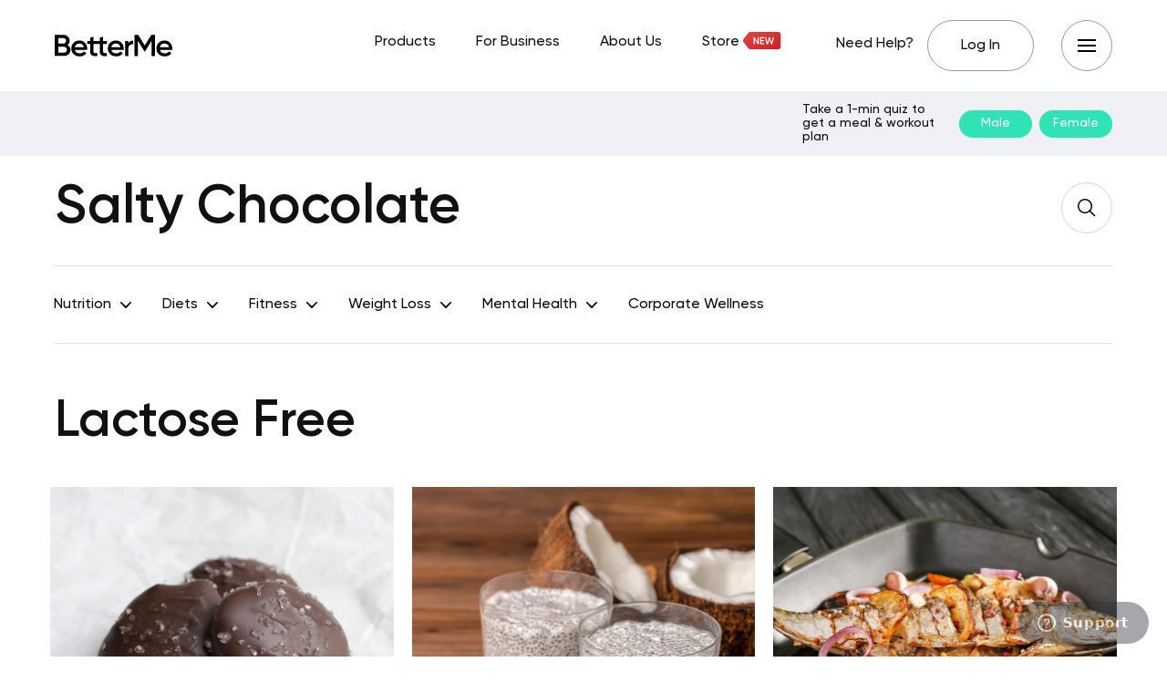

--- FILE ---
content_type: text/html; charset=UTF-8
request_url: https://recipes.betterme.world/articles/dish_tags/lactose-free/
body_size: 18314
content:
<!DOCTYPE html>
<html lang="en-US" class="no-js">
<head>
	<meta charset="UTF-8">
	<meta name="viewport" content="width=device-width,initial-scale=1.0">
		<script type="text/javascript" id="gridlove-one-trust-recipes" src="https://betterme.world/articles/wp-content/themes/gridlove-child/assets/js/one-trust.min.js?v=858d67298bfac108961a241daab46625"></script><script type="text/javascript" src="https://cdn.cookielaw.org/consent/fea044e2-f705-46c5-bd82-2a6298f56754-test/OtAutoBlock.js"></script><script type="text/javascript" src="https://cdn.cookielaw.org/consent/fea044e2-f705-46c5-bd82-2a6298f56754-test/otSDKStub.js" data-domain-script="fea044e2-f705-46c5-bd82-2a6298f56754-test"></script><meta name='robots' content='index, follow, max-image-preview:large, max-snippet:-1, max-video-preview:-1' />
	<style>img:is([sizes="auto" i], [sizes^="auto," i]) { contain-intrinsic-size: 3000px 1500px }</style>
	
	<!-- This site is optimized with the Yoast SEO Premium plugin v20.2.1 (Yoast SEO v25.4) - https://yoast.com/wordpress/plugins/seo/ -->
	<title>Lactose free Archives - BetterMe Blog</title>
	<link rel="canonical" href="https://recipes.betterme.world/meal-plan/salty-chocolate/" />
	<link rel="next" href="https://betterme.world/articles/dish_tags/lactose-free/page/2/" />
	<meta property="og:locale" content="en_US" />
	<meta property="og:type" content="article" />
	<meta property="og:title" content="Lactose free Archives" />
	<meta property="og:url" content="https://betterme.world/articles/dish_tags/lactose-free/" />
	<meta property="og:site_name" content="BetterMe Blog" />
	<meta property="og:image" content="https://cdn.betterme.world/articles/wp-content/uploads/2024/06/BetterMe-Blog.png" />
	<meta property="og:image:width" content="2266" />
	<meta property="og:image:height" content="1516" />
	<meta property="og:image:type" content="image/png" />
	<meta name="twitter:card" content="summary_large_image" />
	<meta name="twitter:site" content="@betterme" />
	<script type="application/ld+json" class="yoast-schema-graph">{"@context":"https://schema.org","@graph":[{"@type":"CollectionPage","@id":"https://betterme.world/articles/dish_tags/lactose-free/","url":"https://betterme.world/articles/dish_tags/lactose-free/","name":"Lactose free Archives - BetterMe Blog","isPartOf":{"@id":"https://betterme.world/articles/#website"},"primaryImageOfPage":{"@id":"https://betterme.world/articles/dish_tags/lactose-free/#primaryimage"},"image":{"@id":"https://betterme.world/articles/dish_tags/lactose-free/#primaryimage"},"thumbnailUrl":"https://cdn.betterme.world/articles/wp-content/uploads/2023/05/source-712.jpg","breadcrumb":{"@id":"https://betterme.world/articles/dish_tags/lactose-free/#breadcrumb"},"inLanguage":"en-US"},{"@type":"ImageObject","inLanguage":"en-US","@id":"https://betterme.world/articles/dish_tags/lactose-free/#primaryimage","url":"https://cdn.betterme.world/articles/wp-content/uploads/2023/05/source-712.jpg","contentUrl":"https://cdn.betterme.world/articles/wp-content/uploads/2023/05/source-712.jpg","width":1000,"height":755},{"@type":"BreadcrumbList","@id":"https://betterme.world/articles/dish_tags/lactose-free/#breadcrumb","itemListElement":[{"@type":"ListItem","position":1,"name":"Blog","item":"https://betterme.world/articles/"},{"@type":"ListItem","position":2,"name":"Meal Plan","item":"https://recipes.betterme.world/meal-plans/"},{"@type":"ListItem","position":3,"name":"Lactose free","item":"https://recipes.betterme.world/dish_tags/lactose-free/"},{"@type":"ListItem","position":4,"name":"Lactose free"}]},{"@type":"WebSite","@id":"https://betterme.world/articles/#website","url":"https://betterme.world/articles/","name":"BetterMe Blog","description":"Health &amp; Fitness","publisher":{"@id":"https://betterme.world/articles/#organization"},"potentialAction":[{"@type":"SearchAction","target":{"@type":"EntryPoint","urlTemplate":"https://betterme.world/articles/?s={search_term_string}"},"query-input":{"@type":"PropertyValueSpecification","valueRequired":true,"valueName":"search_term_string"}}],"inLanguage":"en-US"},{"@type":"Organization","@id":"https://betterme.world/articles/#organization","name":"BetterMe","alternateName":"Betterme Limited","url":"https://betterme.world/articles/","logo":{"@type":"ImageObject","inLanguage":"en-US","@id":"https://betterme.world/articles/#/schema/logo/image/","url":"https://cdn.betterme.world/articles/wp-content/uploads/2023/07/BetterMe.png","contentUrl":"https://cdn.betterme.world/articles/wp-content/uploads/2023/07/BetterMe.png","width":512,"height":512,"caption":"BetterMe"},"image":{"@id":"https://betterme.world/articles/#/schema/logo/image/"},"sameAs":["https://www.facebook.com/betterme.health.coaching","https://x.com/betterme","https://www.instagram.com/betterme/","https://www.linkedin.com/company/betterme-apps","https://www.pinterest.com/bettermetips/","https://www.youtube.com/channel/UC0svgcjc3jSgcryqo83spPQ","https://www.tiktok.com/@betterme.health.coaching","https://apps.apple.com/app/betterme-health-coaching/id1264546236","https://play.google.com/store/apps/details?id=com.gen.workoutme&amp;amp;amp;amp;hl=en_US&amp;amp;amp;amp;gl=US","https://www.wikidata.org/wiki/Q114895798"]}]}</script>
	<!-- / Yoast SEO Premium plugin. -->


<link rel="amphtml" href="https://betterme.world/articles/dish_tags/lactose-free/amp/" /><meta name="generator" content="AMP for WP 1.0.91"/><link rel='dns-prefetch' href='//betterme.world' />
<link href='https://fonts.gstatic.com' crossorigin rel='preconnect' />
<style id='wp-emoji-styles-inline-css' type='text/css'>

	img.wp-smiley, img.emoji {
		display: inline !important;
		border: none !important;
		box-shadow: none !important;
		height: 1em !important;
		width: 1em !important;
		margin: 0 0.07em !important;
		vertical-align: -0.1em !important;
		background: none !important;
		padding: 0 !important;
	}
</style>
<style id='classic-theme-styles-inline-css' type='text/css'>
/*! This file is auto-generated */
.wp-block-button__link{color:#fff;background-color:#32373c;border-radius:9999px;box-shadow:none;text-decoration:none;padding:calc(.667em + 2px) calc(1.333em + 2px);font-size:1.125em}.wp-block-file__button{background:#32373c;color:#fff;text-decoration:none}
</style>
<style id='co-authors-plus-coauthors-style-inline-css' type='text/css'>
.wp-block-co-authors-plus-coauthors.is-layout-flow [class*=wp-block-co-authors-plus]{display:inline}

</style>
<style id='co-authors-plus-avatar-style-inline-css' type='text/css'>
.wp-block-co-authors-plus-avatar :where(img){height:auto;max-width:100%;vertical-align:bottom}.wp-block-co-authors-plus-coauthors.is-layout-flow .wp-block-co-authors-plus-avatar :where(img){vertical-align:middle}.wp-block-co-authors-plus-avatar:is(.alignleft,.alignright){display:table}.wp-block-co-authors-plus-avatar.aligncenter{display:table;margin-inline:auto}

</style>
<style id='co-authors-plus-image-style-inline-css' type='text/css'>
.wp-block-co-authors-plus-image{margin-bottom:0}.wp-block-co-authors-plus-image :where(img){height:auto;max-width:100%;vertical-align:bottom}.wp-block-co-authors-plus-coauthors.is-layout-flow .wp-block-co-authors-plus-image :where(img){vertical-align:middle}.wp-block-co-authors-plus-image:is(.alignfull,.alignwide) :where(img){width:100%}.wp-block-co-authors-plus-image:is(.alignleft,.alignright){display:table}.wp-block-co-authors-plus-image.aligncenter{display:table;margin-inline:auto}

</style>
<style id='global-styles-inline-css' type='text/css'>
:root{--wp--preset--aspect-ratio--square: 1;--wp--preset--aspect-ratio--4-3: 4/3;--wp--preset--aspect-ratio--3-4: 3/4;--wp--preset--aspect-ratio--3-2: 3/2;--wp--preset--aspect-ratio--2-3: 2/3;--wp--preset--aspect-ratio--16-9: 16/9;--wp--preset--aspect-ratio--9-16: 9/16;--wp--preset--color--black: #000000;--wp--preset--color--cyan-bluish-gray: #abb8c3;--wp--preset--color--white: #ffffff;--wp--preset--color--pale-pink: #f78da7;--wp--preset--color--vivid-red: #cf2e2e;--wp--preset--color--luminous-vivid-orange: #ff6900;--wp--preset--color--luminous-vivid-amber: #fcb900;--wp--preset--color--light-green-cyan: #7bdcb5;--wp--preset--color--vivid-green-cyan: #00d084;--wp--preset--color--pale-cyan-blue: #8ed1fc;--wp--preset--color--vivid-cyan-blue: #0693e3;--wp--preset--color--vivid-purple: #9b51e0;--wp--preset--color--gridlove-acc: #df4142;--wp--preset--color--gridlove-meta: #6c727a;--wp--preset--color--gridlove-txt: #5e5e5e;--wp--preset--color--gridlove-bg: #ffffff;--wp--preset--color--gridlove-highlight-acc: #090a0a;--wp--preset--color--gridlove-highlight-txt: #ffffff;--wp--preset--color--gridlove-highlight-bg: #083b5c;--wp--preset--color--gridlove-cat-49: #009cff;--wp--preset--gradient--vivid-cyan-blue-to-vivid-purple: linear-gradient(135deg,rgba(6,147,227,1) 0%,rgb(155,81,224) 100%);--wp--preset--gradient--light-green-cyan-to-vivid-green-cyan: linear-gradient(135deg,rgb(122,220,180) 0%,rgb(0,208,130) 100%);--wp--preset--gradient--luminous-vivid-amber-to-luminous-vivid-orange: linear-gradient(135deg,rgba(252,185,0,1) 0%,rgba(255,105,0,1) 100%);--wp--preset--gradient--luminous-vivid-orange-to-vivid-red: linear-gradient(135deg,rgba(255,105,0,1) 0%,rgb(207,46,46) 100%);--wp--preset--gradient--very-light-gray-to-cyan-bluish-gray: linear-gradient(135deg,rgb(238,238,238) 0%,rgb(169,184,195) 100%);--wp--preset--gradient--cool-to-warm-spectrum: linear-gradient(135deg,rgb(74,234,220) 0%,rgb(151,120,209) 20%,rgb(207,42,186) 40%,rgb(238,44,130) 60%,rgb(251,105,98) 80%,rgb(254,248,76) 100%);--wp--preset--gradient--blush-light-purple: linear-gradient(135deg,rgb(255,206,236) 0%,rgb(152,150,240) 100%);--wp--preset--gradient--blush-bordeaux: linear-gradient(135deg,rgb(254,205,165) 0%,rgb(254,45,45) 50%,rgb(107,0,62) 100%);--wp--preset--gradient--luminous-dusk: linear-gradient(135deg,rgb(255,203,112) 0%,rgb(199,81,192) 50%,rgb(65,88,208) 100%);--wp--preset--gradient--pale-ocean: linear-gradient(135deg,rgb(255,245,203) 0%,rgb(182,227,212) 50%,rgb(51,167,181) 100%);--wp--preset--gradient--electric-grass: linear-gradient(135deg,rgb(202,248,128) 0%,rgb(113,206,126) 100%);--wp--preset--gradient--midnight: linear-gradient(135deg,rgb(2,3,129) 0%,rgb(40,116,252) 100%);--wp--preset--font-size--small: 12.8px;--wp--preset--font-size--medium: 20px;--wp--preset--font-size--large: 20.8px;--wp--preset--font-size--x-large: 42px;--wp--preset--font-size--normal: 16px;--wp--preset--font-size--huge: 27.2px;--wp--preset--spacing--20: 0.44rem;--wp--preset--spacing--30: 0.67rem;--wp--preset--spacing--40: 1rem;--wp--preset--spacing--50: 1.5rem;--wp--preset--spacing--60: 2.25rem;--wp--preset--spacing--70: 3.38rem;--wp--preset--spacing--80: 5.06rem;--wp--preset--shadow--natural: 6px 6px 9px rgba(0, 0, 0, 0.2);--wp--preset--shadow--deep: 12px 12px 50px rgba(0, 0, 0, 0.4);--wp--preset--shadow--sharp: 6px 6px 0px rgba(0, 0, 0, 0.2);--wp--preset--shadow--outlined: 6px 6px 0px -3px rgba(255, 255, 255, 1), 6px 6px rgba(0, 0, 0, 1);--wp--preset--shadow--crisp: 6px 6px 0px rgba(0, 0, 0, 1);}:where(.is-layout-flex){gap: 0.5em;}:where(.is-layout-grid){gap: 0.5em;}body .is-layout-flex{display: flex;}.is-layout-flex{flex-wrap: wrap;align-items: center;}.is-layout-flex > :is(*, div){margin: 0;}body .is-layout-grid{display: grid;}.is-layout-grid > :is(*, div){margin: 0;}:where(.wp-block-columns.is-layout-flex){gap: 2em;}:where(.wp-block-columns.is-layout-grid){gap: 2em;}:where(.wp-block-post-template.is-layout-flex){gap: 1.25em;}:where(.wp-block-post-template.is-layout-grid){gap: 1.25em;}.has-black-color{color: var(--wp--preset--color--black) !important;}.has-cyan-bluish-gray-color{color: var(--wp--preset--color--cyan-bluish-gray) !important;}.has-white-color{color: var(--wp--preset--color--white) !important;}.has-pale-pink-color{color: var(--wp--preset--color--pale-pink) !important;}.has-vivid-red-color{color: var(--wp--preset--color--vivid-red) !important;}.has-luminous-vivid-orange-color{color: var(--wp--preset--color--luminous-vivid-orange) !important;}.has-luminous-vivid-amber-color{color: var(--wp--preset--color--luminous-vivid-amber) !important;}.has-light-green-cyan-color{color: var(--wp--preset--color--light-green-cyan) !important;}.has-vivid-green-cyan-color{color: var(--wp--preset--color--vivid-green-cyan) !important;}.has-pale-cyan-blue-color{color: var(--wp--preset--color--pale-cyan-blue) !important;}.has-vivid-cyan-blue-color{color: var(--wp--preset--color--vivid-cyan-blue) !important;}.has-vivid-purple-color{color: var(--wp--preset--color--vivid-purple) !important;}.has-black-background-color{background-color: var(--wp--preset--color--black) !important;}.has-cyan-bluish-gray-background-color{background-color: var(--wp--preset--color--cyan-bluish-gray) !important;}.has-white-background-color{background-color: var(--wp--preset--color--white) !important;}.has-pale-pink-background-color{background-color: var(--wp--preset--color--pale-pink) !important;}.has-vivid-red-background-color{background-color: var(--wp--preset--color--vivid-red) !important;}.has-luminous-vivid-orange-background-color{background-color: var(--wp--preset--color--luminous-vivid-orange) !important;}.has-luminous-vivid-amber-background-color{background-color: var(--wp--preset--color--luminous-vivid-amber) !important;}.has-light-green-cyan-background-color{background-color: var(--wp--preset--color--light-green-cyan) !important;}.has-vivid-green-cyan-background-color{background-color: var(--wp--preset--color--vivid-green-cyan) !important;}.has-pale-cyan-blue-background-color{background-color: var(--wp--preset--color--pale-cyan-blue) !important;}.has-vivid-cyan-blue-background-color{background-color: var(--wp--preset--color--vivid-cyan-blue) !important;}.has-vivid-purple-background-color{background-color: var(--wp--preset--color--vivid-purple) !important;}.has-black-border-color{border-color: var(--wp--preset--color--black) !important;}.has-cyan-bluish-gray-border-color{border-color: var(--wp--preset--color--cyan-bluish-gray) !important;}.has-white-border-color{border-color: var(--wp--preset--color--white) !important;}.has-pale-pink-border-color{border-color: var(--wp--preset--color--pale-pink) !important;}.has-vivid-red-border-color{border-color: var(--wp--preset--color--vivid-red) !important;}.has-luminous-vivid-orange-border-color{border-color: var(--wp--preset--color--luminous-vivid-orange) !important;}.has-luminous-vivid-amber-border-color{border-color: var(--wp--preset--color--luminous-vivid-amber) !important;}.has-light-green-cyan-border-color{border-color: var(--wp--preset--color--light-green-cyan) !important;}.has-vivid-green-cyan-border-color{border-color: var(--wp--preset--color--vivid-green-cyan) !important;}.has-pale-cyan-blue-border-color{border-color: var(--wp--preset--color--pale-cyan-blue) !important;}.has-vivid-cyan-blue-border-color{border-color: var(--wp--preset--color--vivid-cyan-blue) !important;}.has-vivid-purple-border-color{border-color: var(--wp--preset--color--vivid-purple) !important;}.has-vivid-cyan-blue-to-vivid-purple-gradient-background{background: var(--wp--preset--gradient--vivid-cyan-blue-to-vivid-purple) !important;}.has-light-green-cyan-to-vivid-green-cyan-gradient-background{background: var(--wp--preset--gradient--light-green-cyan-to-vivid-green-cyan) !important;}.has-luminous-vivid-amber-to-luminous-vivid-orange-gradient-background{background: var(--wp--preset--gradient--luminous-vivid-amber-to-luminous-vivid-orange) !important;}.has-luminous-vivid-orange-to-vivid-red-gradient-background{background: var(--wp--preset--gradient--luminous-vivid-orange-to-vivid-red) !important;}.has-very-light-gray-to-cyan-bluish-gray-gradient-background{background: var(--wp--preset--gradient--very-light-gray-to-cyan-bluish-gray) !important;}.has-cool-to-warm-spectrum-gradient-background{background: var(--wp--preset--gradient--cool-to-warm-spectrum) !important;}.has-blush-light-purple-gradient-background{background: var(--wp--preset--gradient--blush-light-purple) !important;}.has-blush-bordeaux-gradient-background{background: var(--wp--preset--gradient--blush-bordeaux) !important;}.has-luminous-dusk-gradient-background{background: var(--wp--preset--gradient--luminous-dusk) !important;}.has-pale-ocean-gradient-background{background: var(--wp--preset--gradient--pale-ocean) !important;}.has-electric-grass-gradient-background{background: var(--wp--preset--gradient--electric-grass) !important;}.has-midnight-gradient-background{background: var(--wp--preset--gradient--midnight) !important;}.has-small-font-size{font-size: var(--wp--preset--font-size--small) !important;}.has-medium-font-size{font-size: var(--wp--preset--font-size--medium) !important;}.has-large-font-size{font-size: var(--wp--preset--font-size--large) !important;}.has-x-large-font-size{font-size: var(--wp--preset--font-size--x-large) !important;}
:where(.wp-block-post-template.is-layout-flex){gap: 1.25em;}:where(.wp-block-post-template.is-layout-grid){gap: 1.25em;}
:where(.wp-block-columns.is-layout-flex){gap: 2em;}:where(.wp-block-columns.is-layout-grid){gap: 2em;}
:root :where(.wp-block-pullquote){font-size: 1.5em;line-height: 1.6;}
</style>
<link rel='stylesheet' id='ppress-flatpickr-css' href='https://betterme.world/articles/wp-content/plugins/wp-user-avatar/assets/flatpickr/flatpickr.min.css?ver=4.16.2' type='text/css' media='all' />
<link rel='stylesheet' id='ppress-select2-css' href='https://betterme.world/articles/wp-content/plugins/wp-user-avatar/assets/select2/select2.min.css?ver=6.8.3' type='text/css' media='all' />
<link rel='stylesheet' id='gridlove-main-css' href='https://betterme.world/articles/wp-content/themes/gridlove/assets/css/min.css?ver=2.0' type='text/css' media='all' />
<link rel='stylesheet' id='meks_ess-main-css' href='https://betterme.world/articles/wp-content/plugins/meks-easy-social-share/assets/css/main.css?ver=1.3' type='text/css' media='all' />
<style id='meks_ess-main-inline-css' type='text/css'>

                body .meks_ess a {
                    background: #000000 !important;
                }
                body .meks_ess.transparent a::before, body .meks_ess.transparent a span, body .meks_ess.outline a span {
                    color: #000000 !important;
                }
                body .meks_ess.outline a::before {
                    color: #000000 !important;
                }
                body .meks_ess.outline a {
                    border-color: #000000 !important;
                }
                body .meks_ess.outline a:hover {
                    border-color: #000000 !important;
                }
            
</style>
<link rel='stylesheet' id='betterme-dishes-css' href='https://betterme.world/articles/wp-content/plugins/betterme-dishes/assets/frontend/css/style.min.css?ver=81ba2315b3cb0a9e941a79cff3d91464' type='text/css' media='all' />
<link rel='stylesheet' id='gridlove-child-dynamic-css' href='https://betterme.world/articles/wp-content/themes/gridlove-child/assets/css/dynamic.min.css?ver=858d67298bfac108961a241daab46625' type='text/css' media='all' />
<link rel='stylesheet' id='gridlove-child-main-css' href='https://betterme.world/articles/wp-content/themes/gridlove-child/assets/css/main.min.css?ver=858d67298bfac108961a241daab46625' type='text/css' media='all' />
<link rel='stylesheet' id='gridlove-child-custom-css' href='https://betterme.world/articles/wp-content/themes/gridlove-child/assets/css/gridlove.min.css?ver=858d67298bfac108961a241daab46625' type='text/css' media='all' />
<link rel='stylesheet' id='gridlove-child-easy-table-css' href='https://betterme.world/articles/wp-content/themes/gridlove-child/assets/css/easy-table.min.css?ver=858d67298bfac108961a241daab46625' type='text/css' media='all' />
<script type="text/javascript" src="https://betterme.world/articles/wp-includes/js/jquery/jquery.min.js?ver=3.7.1" id="jquery-core-js"></script>
<script type="text/javascript" async='async' src="https://betterme.world/articles/wp-includes/js/jquery/jquery-migrate.min.js?ver=3.4.1" id="jquery-migrate-js"></script>
<script type="text/javascript" async='async' src="https://betterme.world/articles/wp-content/plugins/wp-user-avatar/assets/flatpickr/flatpickr.min.js?ver=4.16.2" id="ppress-flatpickr-js"></script>
<script type="text/javascript" async='async' src="https://betterme.world/articles/wp-content/plugins/wp-user-avatar/assets/select2/select2.min.js?ver=4.16.2" id="ppress-select2-js"></script>
<script type="text/javascript" id="betterme-dishes-location-js-extra">
/* <![CDATA[ */
var wpData = {"ajaxUrl":"https:\/\/betterme.world\/articles\/wp-admin\/admin-ajax.php"};
/* ]]> */
</script>
<script type="text/javascript" async="async" async='async' src="https://betterme.world/articles/wp-content/plugins/betterme-dishes/assets/frontend/js/location.min.js?ver=81ba2315b3cb0a9e941a79cff3d91464" id="betterme-dishes-location-js"></script>
<script type="text/javascript" async='async' src="https://betterme.world/articles/wp-content/themes/gridlove-child/assets/js/easy-table.min.js?ver=858d67298bfac108961a241daab46625" id="gridlove-child-easy-table-js"></script>
<script type="text/javascript" src="https://betterme.world/articles/wp-content/themes/gridlove-child/assets/js/main.min.js?ver=858d67298bfac108961a241daab46625" id="gridlove-child-main-js"></script>
<script type="text/javascript" id="betterme-dishes-js-extra">
/* <![CDATA[ */
var wpData = {"ajaxUrl":"https:\/\/betterme.world\/articles\/wp-admin\/admin-ajax.php"};
/* ]]> */
</script>
<script type="text/javascript" async='async' src="https://betterme.world/articles/wp-content/plugins/betterme-dishes/assets/frontend/js/common.min.js?ver=81ba2315b3cb0a9e941a79cff3d91464" id="betterme-dishes-js"></script>
<link rel="https://api.w.org/" href="https://betterme.world/articles/wp-json/" /><meta name="generator" content="WordPress 6.8.3" />
<meta name="generator" content="Redux 4.5.7" /><script type="application/ld+json">{
    "@context": "https://schema.org",
    "@type": "Recipe",
    "name": "Salty Chocolate",
    "image": [
        "https://cdn.cfr.betterme.world/weightloss/image/daf5f508af86e5383c2cb4915e6eb210/source.jpg"
    ],
    "datePublished": "2023-05-26",
    "prepTime": "PT5M",
    "cookTime": "PT5M",
    "keywords": "Dairy free, Gluten free, Lactose free, Quick & Easy",
    "recipeYield": "1 serving",
    "nutrition": {
        "@type": "NutritionInformation",
        "calories": "323 calories"
    },
    "recipeIngredient": [
        "Pecan nut - 20 g",
        "Pumpkin seeds - 5 g",
        "Sea coarse salt - 0.3 g (1 pinch)",
        "Dark chocolate 90%, unsweetened - 30 g"
    ],
    "recipeInstructions": [
        {
            "@type": "HowToStep",
            "text": "Melt the chocolate in the microwave for 20 seconds."
        },
        {
            "@type": "HowToStep",
            "text": "Mix softened chocolate with nuts. coconut. salt. and seeds. Pour a 1-1.5 cm thick layer into a muffin pan or candy tray."
        },
        {
            "@type": "HowToStep",
            "text": "Take small cupcake or candy trays."
        },
        {
            "@type": "HowToStep",
            "text": "Let cool in the fridge for 30 minutes."
        }
    ]
}</script>
<link rel="icon" href="https://cdn.betterme.world/articles/wp-content/uploads/2020/04/favicon.ico" sizes="32x32" />
<link rel="icon" href="https://cdn.betterme.world/articles/wp-content/uploads/2020/04/favicon.ico" sizes="192x192" />
<link rel="apple-touch-icon" href="https://cdn.betterme.world/articles/wp-content/uploads/2020/04/favicon.ico" />
<meta name="msapplication-TileImage" content="https://cdn.betterme.world/articles/wp-content/uploads/2020/04/favicon.ico" />
		<style type="text/css" id="wp-custom-css">
			.gridlove-cats .gridlove-cat .entry-overlay-wrapper .entry-image:after, .gridlove-cat.gridlove-post-d .entry-image a:after {
	background-color: rgba(0,0,0,0.0);
}
	
		</style>
		</head>

<body class="archive tax-dish_tags term-lactose-free term-181 wp-embed-responsive wp-theme-gridlove wp-child-theme-gridlove-child chrome gridlove-v_2_0 gridlove-child">

					
			
	
		<header id="header" class="gridlove-site-header  gridlove-header-shadow">

				
				<div class="gridlove-header-5">
  <div class="gridlove-header-wrapper">
    <div class="gridlove-header-middle header-indent">
		
<div class="gridlove-site-branding mobile-hide  ">
			<span class="site-title h1"><a href="https://betterme.world/articles/" rel="home" data-wpel-link="internal"><img class="gridlove-logo" src="https://cdn.betterme.world/articles/wp-content/uploads/2025/07/logo.svg" alt="BetterMe Blog" width="120" height="22"></a></span>
	
	
</div>


<div class="gridlove-site-branding mini desktop-hide">
	  <span class="site-title h1"><a href="https://betterme.world/articles/" rel="home" data-wpel-link="internal"><img class="gridlove-logo-mini" src="https://cdn.betterme.world/articles/wp-content/uploads/2025/07/logo-mini.svg" alt="BetterMe Blog" width="100" height="18"></a></span>
</div>
		<nav class="gridlove-main-navigation gridlove-site-menu">
			<ul id="menu-site-menu" class="gridlove-main-nav f-body-1"><li id="menu-item-33937" class="menu-item menu-item-type-custom menu-item-object-custom menu-item-33937"><a href="https://betterme.world/products" data-wpel-link="internal"><span class="dot">Products</span></a></li>
<li id="menu-item-33938" class="menu-item menu-item-type-custom menu-item-object-custom menu-item-33938"><a href="https://betterme.world/corporate-wellness" data-wpel-link="internal"><span class="dot">For Business</span></a></li>
<li id="menu-item-33939" class="menu-item menu-item-type-custom menu-item-object-custom menu-item-33939"><a href="https://betterme.world/about" data-wpel-link="internal"><span class="dot">About Us</span></a></li>
<li id="menu-item-43780" class="icon-new-link menu-item menu-item-type-custom menu-item-object-custom menu-item-43780"><a target="_blank" href="https://store.betterme.world/?utm_source=corp-website&#038;utm_medium=cat-button" data-wpel-link="external" rel="nofollow external noopener noreferrer"><span class="dot">Store</span></a></li>
</ul>	</nav>

		<nav class="gridlove-main-navigation gridlove-site-secondary-menu">
			<ul id="menu-site-secondary-menu" class="gridlove-main-nav f-body-1 gridlove-menu"><li id="menu-item-33941" class="js-need-help menu-item menu-item-type-custom menu-item-object-custom menu-item-33941"><a><span class="dot">Need Help?</span></a></li>
<li id="menu-item-33943" class="log-in-item menu-item menu-item-type-custom menu-item-object-custom menu-item-33943"><a href="https://app.betterme.world/login?utm_source=betterme_world&#038;utm_medium=betterme_world&#038;utm_campaign=header" data-wpel-link="external" rel="nofollow external noopener noreferrer"><span class="dot">Log In</span></a></li>
</ul>	  <button class="btn-side-menu button-circle side-menu-open">
    <span class="line"></span>
    <span class="line"></span>
    <span class="line"></span>
  </button>
</nav>
    </div>
	  	<div class="gridlove-add-wrapper header-indent">
                    <span class="ad-text">Take a 1-min quiz to get a meal &amp; workout plan</span>
                    <a class="ad-link btn-cta btn-green" href="https://quiz.betterme.world/first-page-generated-gender?flow=2935&amp;utm_source=Blog&amp;utm_medium=Blog&amp;utm_campaign=Default_Header" rel="nofollow external noopener noreferrer" data-wpel-link="external">Male</a>
                    <a class="ad-link btn-cta btn-green" href="https://quiz.betterme.world/first-page-generated-gender?flow=2949&amp;utm_source=Blog&amp;utm_medium=Blog&amp;utm_campaign=Default_Header" rel="nofollow external noopener noreferrer" data-wpel-link="external">Female</a>
                </div>  </div>
	      <div class="gl-child-header-subtitle">
        <div class="container">
          <div class="h1">Salty Chocolate</div>
	        	<ul class="gridlove-actions gridlove-menu">
					<li class="gridlove-actions-button gridlove-action-search">
  <a href="https://betterme.world/articles/search/" class="btn-search button-circle" data-wpel-link="internal">
    <svg width="20" height="20" viewBox="0 0 20 20" fill="none" xmlns="http://www.w3.org/2000/svg">
      <path d="M19.5 18.4273L18.4273 19.5L12.1162 13.189L13.189 12.1162L19.5 18.4273Z" fill="#090A0A"/>
      <path fill-rule="evenodd" clip-rule="evenodd" d="M8 14.5C11.5899 14.5 14.5 11.5899 14.5 8C14.5 4.41015 11.5899 1.5 8 1.5C4.41015 1.5 1.5 4.41015 1.5 8C1.5 11.5899 4.41015 14.5 8 14.5ZM8 16C12.4183 16 16 12.4183 16 8C16 3.58172 12.4183 0 8 0C3.58172 0 0 3.58172 0 8C0 12.4183 3.58172 16 8 16Z" fill="black"/>
    </svg>
  </a>
</li>
			</ul>
        </div>
      </div>
		    <div class="gridlove-header-bottom">
      <div class="container">
        <div class="gridlove-slot-l">
        <nav class="gridlove-main-navigation mobile-hide">
				<ul id="menu-main" class="gridlove-main-nav gridlove-menu"><li id="menu-item-1447" class="menu-item menu-item-type-taxonomy menu-item-object-category menu-item-has-children menu-item-1447"><a href="https://betterme.world/articles/nutrition/" data-wpel-link="internal">Nutrition</a>
<ul class="sub-menu">
	<li id="menu-item-34061" class="menu-item menu-item-type-taxonomy menu-item-object-category menu-item-34061"><a href="https://betterme.world/articles/nutrition/healthy-eating/" data-wpel-link="internal">Healthy Eating</a></li>
	<li id="menu-item-34062" class="menu-item menu-item-type-taxonomy menu-item-object-category menu-item-34062"><a href="https://betterme.world/articles/nutrition/meal-ideas/" data-wpel-link="internal">Meal Ideas</a></li>
	<li id="menu-item-44543" class="menu-item menu-item-type-taxonomy menu-item-object-category menu-item-44543"><a href="https://betterme.world/articles/nutrition/meal-plans/" data-wpel-link="internal">Meal Plans</a></li>
	<li id="menu-item-34064" class="menu-item menu-item-type-taxonomy menu-item-object-category menu-item-34064"><a href="https://betterme.world/articles/nutrition/recipes/" data-wpel-link="internal">Recipes</a></li>
</ul>
</li>
<li id="menu-item-34058" class="menu-item menu-item-type-taxonomy menu-item-object-category menu-item-has-children menu-item-34058"><a href="https://betterme.world/articles/diets/" data-wpel-link="internal">Diets</a>
<ul class="sub-menu">
	<li id="menu-item-40321" class="menu-item menu-item-type-taxonomy menu-item-object-category menu-item-40321"><a href="https://betterme.world/articles/diets/fasting-diet/" data-wpel-link="internal">Fasting</a></li>
	<li id="menu-item-34059" class="menu-item menu-item-type-taxonomy menu-item-object-category menu-item-34059"><a href="https://betterme.world/articles/diets/gluten-free-diet/" data-wpel-link="internal">Gluten Free</a></li>
	<li id="menu-item-33899" class="menu-item menu-item-type-taxonomy menu-item-object-category menu-item-has-children menu-item-33899"><a href="https://betterme.world/articles/diets/keto/" data-wpel-link="internal">Keto</a>
	<ul class="sub-menu">
		<li id="menu-item-44886" class="menu-item menu-item-type-taxonomy menu-item-object-category menu-item-has-children menu-item-44886"><a href="https://betterme.world/articles/diets/keto/keto-recipes/" data-wpel-link="internal">Keto Recipes</a>
		<ul class="sub-menu">
			<li id="menu-item-44887" class="menu-item menu-item-type-taxonomy menu-item-object-category menu-item-44887"><a href="https://betterme.world/articles/diets/keto/keto-recipes/keto-breakfast/" data-wpel-link="internal">Keto Breakfast</a></li>
			<li id="menu-item-44890" class="menu-item menu-item-type-taxonomy menu-item-object-category menu-item-44890"><a href="https://betterme.world/articles/diets/keto/keto-recipes/keto-lunch/" data-wpel-link="internal">Keto Lunch</a></li>
			<li id="menu-item-44891" class="menu-item menu-item-type-taxonomy menu-item-object-category menu-item-44891"><a href="https://betterme.world/articles/diets/keto/keto-recipes/keto-dinner/" data-wpel-link="internal">Keto Dinner</a></li>
		</ul>
</li>
	</ul>
</li>
	<li id="menu-item-40322" class="menu-item menu-item-type-taxonomy menu-item-object-category menu-item-40322"><a href="https://betterme.world/articles/diets/low-carb-diet/" data-wpel-link="internal">Low Carb</a></li>
	<li id="menu-item-40323" class="menu-item menu-item-type-taxonomy menu-item-object-category menu-item-40323"><a href="https://betterme.world/articles/diets/low-cholesterol-diet/" data-wpel-link="internal">Low Cholesterol</a></li>
	<li id="menu-item-33900" class="menu-item menu-item-type-taxonomy menu-item-object-category menu-item-33900"><a href="https://betterme.world/articles/diets/mediterranean-diet/" data-wpel-link="internal">Mediterranean</a></li>
	<li id="menu-item-40324" class="menu-item menu-item-type-taxonomy menu-item-object-category menu-item-40324"><a href="https://betterme.world/articles/diets/paleo-diet/" data-wpel-link="internal">Paleo</a></li>
	<li id="menu-item-40325" class="menu-item menu-item-type-taxonomy menu-item-object-category menu-item-40325"><a href="https://betterme.world/articles/diets/plant-based-diet/" data-wpel-link="internal">Plant Based</a></li>
	<li id="menu-item-33901" class="menu-item menu-item-type-taxonomy menu-item-object-category menu-item-33901"><a href="https://betterme.world/articles/diets/vegan-diet/" data-wpel-link="internal">Vegan</a></li>
	<li id="menu-item-33902" class="menu-item menu-item-type-taxonomy menu-item-object-category menu-item-33902"><a href="https://betterme.world/articles/diets/vegetarian-diet/" data-wpel-link="internal">Vegetarian</a></li>
</ul>
</li>
<li id="menu-item-1434" class="menu-item menu-item-type-taxonomy menu-item-object-category menu-item-has-children menu-item-1434"><a href="https://betterme.world/articles/betterme-fitness/" data-wpel-link="internal">Fitness</a>
<ul class="sub-menu">
	<li id="menu-item-51722" class="menu-item menu-item-type-taxonomy menu-item-object-category menu-item-has-children menu-item-51722"><a href="https://betterme.world/articles/betterme-fitness/workouts/calisthenics-workout/" data-wpel-link="internal">Calisthenics</a>
	<ul class="sub-menu">
		<li id="menu-item-68579" class="menu-item menu-item-type-taxonomy menu-item-object-category menu-item-68579"><a href="https://betterme.world/articles/betterme-fitness/workouts/calisthenics-workout/calisthenics-men/" data-wpel-link="internal">Calisthenics for men</a></li>
		<li id="menu-item-68580" class="menu-item menu-item-type-taxonomy menu-item-object-category menu-item-68580"><a href="https://betterme.world/articles/betterme-fitness/workouts/calisthenics-workout/calisthenics-women/" data-wpel-link="internal">Calisthenics for women</a></li>
	</ul>
</li>
	<li id="menu-item-50618" class="menu-item menu-item-type-taxonomy menu-item-object-category menu-item-has-children menu-item-50618"><a href="https://betterme.world/articles/betterme-fitness/pilates/" data-wpel-link="internal">Pilates</a>
	<ul class="sub-menu">
		<li id="menu-item-50627" class="menu-item menu-item-type-taxonomy menu-item-object-category menu-item-50627"><a href="https://betterme.world/articles/betterme-fitness/pilates/wall-pilates/" data-wpel-link="internal">Wall Pilates</a></li>
		<li id="menu-item-68564" class="menu-item menu-item-type-taxonomy menu-item-object-category menu-item-68564"><a href="https://betterme.world/articles/betterme-fitness/pilates/home-pilates/" data-wpel-link="internal">Home Pilates</a></li>
		<li id="menu-item-81837" class="menu-item menu-item-type-taxonomy menu-item-object-category menu-item-81837"><a href="https://betterme.world/articles/betterme-fitness/pilates/pilates-mini-reformer/" data-wpel-link="internal">Pilates Mini Reformer</a></li>
	</ul>
</li>
	<li id="menu-item-68532" class="menu-item menu-item-type-taxonomy menu-item-object-category menu-item-has-children menu-item-68532"><a href="https://betterme.world/articles/betterme-fitness/walking/" data-wpel-link="internal">Walking</a>
	<ul class="sub-menu">
		<li id="menu-item-58316" class="menu-item menu-item-type-taxonomy menu-item-object-category menu-item-58316"><a href="https://betterme.world/articles/betterme-fitness/walking/indoor-walking/" data-wpel-link="internal">Indoor Walking</a></li>
	</ul>
</li>
	<li id="menu-item-34049" class="menu-item menu-item-type-taxonomy menu-item-object-category menu-item-has-children menu-item-34049"><a href="https://betterme.world/articles/betterme-fitness/workouts/" data-wpel-link="internal">Workouts</a>
	<ul class="sub-menu">
		<li id="menu-item-33890" class="menu-item menu-item-type-taxonomy menu-item-object-category menu-item-33890"><a href="https://betterme.world/articles/betterme-fitness/workouts/abs-workouts/" data-wpel-link="internal">Abs Workouts</a></li>
		<li id="menu-item-33891" class="menu-item menu-item-type-taxonomy menu-item-object-category menu-item-33891"><a href="https://betterme.world/articles/betterme-fitness/workouts/arm-workouts/" data-wpel-link="internal">Arm Workouts</a></li>
		<li id="menu-item-37580" class="menu-item menu-item-type-taxonomy menu-item-object-category menu-item-37580"><a href="https://betterme.world/articles/betterme-fitness/workouts/back-workouts/" data-wpel-link="internal">Back Workouts</a></li>
		<li id="menu-item-53029" class="menu-item menu-item-type-taxonomy menu-item-object-category menu-item-53029"><a href="https://betterme.world/articles/betterme-fitness/workouts/beach-workouts/" data-wpel-link="internal">Beach Workouts</a></li>
		<li id="menu-item-33893" class="menu-item menu-item-type-taxonomy menu-item-object-category menu-item-33893"><a href="https://betterme.world/articles/betterme-fitness/workouts/butt-workouts/" data-wpel-link="internal">Butt Workouts</a></li>
		<li id="menu-item-33887" class="menu-item menu-item-type-taxonomy menu-item-object-category menu-item-33887"><a href="https://betterme.world/articles/betterme-fitness/workouts/cardio-workouts/" data-wpel-link="internal">Cardio Workouts</a></li>
		<li id="menu-item-37581" class="menu-item menu-item-type-taxonomy menu-item-object-category menu-item-37581"><a href="https://betterme.world/articles/betterme-fitness/workouts/chest-workouts/" data-wpel-link="internal">Chest Workouts</a></li>
		<li id="menu-item-37582" class="menu-item menu-item-type-taxonomy menu-item-object-category menu-item-37582"><a href="https://betterme.world/articles/betterme-fitness/workouts/core-workouts/" data-wpel-link="internal">Core Workouts</a></li>
		<li id="menu-item-37583" class="menu-item menu-item-type-taxonomy menu-item-object-category menu-item-37583"><a href="https://betterme.world/articles/betterme-fitness/workouts/dumbbell-workouts/" data-wpel-link="internal">Dumbbell Workouts</a></li>
		<li id="menu-item-33892" class="menu-item menu-item-type-taxonomy menu-item-object-category menu-item-33892"><a href="https://betterme.world/articles/betterme-fitness/workouts/leg-workouts/" data-wpel-link="internal">Leg Workouts</a></li>
		<li id="menu-item-37585" class="menu-item menu-item-type-taxonomy menu-item-object-category menu-item-37585"><a href="https://betterme.world/articles/betterme-fitness/workouts/oblique-workouts/" data-wpel-link="internal">Oblique Workouts</a></li>
	</ul>
</li>
	<li id="menu-item-1437" class="menu-item menu-item-type-taxonomy menu-item-object-category menu-item-has-children menu-item-1437"><a href="https://betterme.world/articles/betterme-fitness/workout-plans/" data-wpel-link="internal">Workout Plans</a>
	<ul class="sub-menu">
		<li id="menu-item-34050" class="menu-item menu-item-type-taxonomy menu-item-object-category menu-item-34050"><a href="https://betterme.world/articles/betterme-fitness/workout-plans/workouts-for-men/" data-wpel-link="internal">For Men</a></li>
		<li id="menu-item-34051" class="menu-item menu-item-type-taxonomy menu-item-object-category menu-item-34051"><a href="https://betterme.world/articles/betterme-fitness/workout-plans/workouts-for-women/" data-wpel-link="internal">For Women</a></li>
	</ul>
</li>
	<li id="menu-item-34054" class="menu-item menu-item-type-taxonomy menu-item-object-category menu-item-has-children menu-item-34054"><a href="https://betterme.world/articles/betterme-fitness/trainings/" data-wpel-link="internal">Trainings</a>
	<ul class="sub-menu">
		<li id="menu-item-34056" class="menu-item menu-item-type-taxonomy menu-item-object-category menu-item-34056"><a href="https://betterme.world/articles/betterme-fitness/trainings/bodyweight-training/" data-wpel-link="internal">Bodyweight Training</a></li>
		<li id="menu-item-43713" class="menu-item menu-item-type-taxonomy menu-item-object-category menu-item-43713"><a href="https://betterme.world/articles/betterme-fitness/trainings/hiit-training/" data-wpel-link="internal">HIIT Training</a></li>
		<li id="menu-item-32470" class="menu-item menu-item-type-taxonomy menu-item-object-category menu-item-32470"><a href="https://betterme.world/articles/betterme-fitness/trainings/strength-training/" data-wpel-link="internal">Strength Training</a></li>
	</ul>
</li>
	<li id="menu-item-68500" class="menu-item menu-item-type-taxonomy menu-item-object-category menu-item-68500"><a href="https://betterme.world/articles/betterme-fitness/workouts/treadmill/" data-wpel-link="internal">Treadmill</a></li>
</ul>
</li>
<li id="menu-item-34067" class="menu-item menu-item-type-taxonomy menu-item-object-category menu-item-has-children menu-item-34067"><a href="https://betterme.world/articles/weight-loss/" data-wpel-link="internal">Weight Loss</a>
<ul class="sub-menu">
	<li id="menu-item-37586" class="menu-item menu-item-type-taxonomy menu-item-object-category menu-item-37586"><a href="https://betterme.world/articles/weight-loss/food-weight-loss/" data-wpel-link="internal">Food For Weight Loss</a></li>
	<li id="menu-item-34070" class="menu-item menu-item-type-taxonomy menu-item-object-category menu-item-34070"><a href="https://betterme.world/articles/weight-loss/weight-management/" data-wpel-link="internal">Weight Management</a></li>
	<li id="menu-item-34069" class="menu-item menu-item-type-taxonomy menu-item-object-category menu-item-34069"><a href="https://betterme.world/articles/weight-loss/weight-loss-tips/" data-wpel-link="internal">Weight Loss Tips</a></li>
</ul>
</li>
<li id="menu-item-33903" class="menu-item menu-item-type-taxonomy menu-item-object-category menu-item-has-children menu-item-33903"><a href="https://betterme.world/articles/mental-health/" data-wpel-link="internal">Mental Health</a>
<ul class="sub-menu">
	<li id="menu-item-44534" class="menu-item menu-item-type-taxonomy menu-item-object-category menu-item-44534"><a href="https://betterme.world/articles/mental-health/meditation/" data-wpel-link="internal">Meditation</a></li>
	<li id="menu-item-54012" class="menu-item menu-item-type-taxonomy menu-item-object-category menu-item-54012"><a href="https://betterme.world/articles/mental-health/therapy/somatic-exercises/" data-wpel-link="internal">Somatic Exercises</a></li>
	<li id="menu-item-68570" class="menu-item menu-item-type-taxonomy menu-item-object-category menu-item-has-children menu-item-68570"><a href="https://betterme.world/articles/mental-health/therapy/" data-wpel-link="internal">Therapy</a>
	<ul class="sub-menu">
		<li id="menu-item-68575" class="menu-item menu-item-type-taxonomy menu-item-object-category menu-item-68575"><a href="https://betterme.world/articles/mental-health/trauma/" data-wpel-link="internal">Trauma</a></li>
	</ul>
</li>
	<li id="menu-item-68568" class="menu-item menu-item-type-taxonomy menu-item-object-category menu-item-has-children menu-item-68568"><a href="https://betterme.world/articles/mental-health/yoga/" data-wpel-link="internal">Yoga</a>
	<ul class="sub-menu">
		<li id="menu-item-50620" class="menu-item menu-item-type-taxonomy menu-item-object-category menu-item-50620"><a href="https://betterme.world/articles/mental-health/yoga/chair-yoga/" data-wpel-link="internal">Chair Yoga</a></li>
	</ul>
</li>
</ul>
</li>
<li id="menu-item-71542" class="menu-item menu-item-type-taxonomy menu-item-object-category menu-item-71542"><a href="https://betterme.world/articles/corporate-wellness/" data-wpel-link="internal">Corporate Wellness</a></li>
</ul>	</nav>

<nav class="desktop-hide widget_nav_menu">
			<ul id="menu-main-mobile" class="gridlove-mobile-menu"><li id="menu-item-34046" class="menu-item menu-item-type-post_type menu-item-object-page menu-item-home menu-item-has-children menu-item-34046"><a href="https://betterme.world/articles/" data-wpel-link="internal">All categories</a>
<ul class="sub-menu">
	<li id="menu-item-33923" class="menu-item menu-item-type-taxonomy menu-item-object-category menu-item-has-children menu-item-33923"><a href="https://betterme.world/articles/nutrition/" data-wpel-link="internal">Nutrition</a>
	<ul class="sub-menu">
		<li id="menu-item-44536" class="menu-item menu-item-type-taxonomy menu-item-object-category menu-item-44536"><a href="https://betterme.world/articles/nutrition/healthy-eating/" data-wpel-link="internal">Healthy Eating</a></li>
		<li id="menu-item-44537" class="menu-item menu-item-type-taxonomy menu-item-object-category menu-item-44537"><a href="https://betterme.world/articles/nutrition/meal-ideas/" data-wpel-link="internal">Meal Ideas</a></li>
		<li id="menu-item-44544" class="menu-item menu-item-type-taxonomy menu-item-object-category menu-item-44544"><a href="https://betterme.world/articles/nutrition/meal-plans/" data-wpel-link="internal">Meal Plans</a></li>
		<li id="menu-item-44538" class="menu-item menu-item-type-taxonomy menu-item-object-category menu-item-44538"><a href="https://betterme.world/articles/nutrition/recipes/" data-wpel-link="internal">Recipes</a></li>
	</ul>
</li>
	<li id="menu-item-33924" class="menu-item menu-item-type-taxonomy menu-item-object-category menu-item-has-children menu-item-33924"><a href="https://betterme.world/articles/diets/" data-wpel-link="internal">Diets</a>
	<ul class="sub-menu">
		<li id="menu-item-40326" class="menu-item menu-item-type-taxonomy menu-item-object-category menu-item-40326"><a href="https://betterme.world/articles/diets/fasting-diet/" data-wpel-link="internal">Fasting</a></li>
		<li id="menu-item-34075" class="menu-item menu-item-type-taxonomy menu-item-object-category menu-item-34075"><a href="https://betterme.world/articles/diets/gluten-free-diet/" data-wpel-link="internal">Gluten Free</a></li>
		<li id="menu-item-33925" class="menu-item menu-item-type-taxonomy menu-item-object-category menu-item-has-children menu-item-33925"><a href="https://betterme.world/articles/diets/keto/" data-wpel-link="internal">Keto</a>
		<ul class="sub-menu">
			<li id="menu-item-44885" class="menu-item menu-item-type-taxonomy menu-item-object-category menu-item-has-children menu-item-44885"><a href="https://betterme.world/articles/diets/keto/keto-recipes/" data-wpel-link="internal">Keto Recipes</a>
			<ul class="sub-menu">
				<li id="menu-item-44892" class="menu-item menu-item-type-taxonomy menu-item-object-category menu-item-44892"><a href="https://betterme.world/articles/diets/keto/keto-recipes/keto-breakfast/" data-wpel-link="internal">Keto Breakfast</a></li>
				<li id="menu-item-44894" class="menu-item menu-item-type-taxonomy menu-item-object-category menu-item-44894"><a href="https://betterme.world/articles/diets/keto/keto-recipes/keto-lunch/" data-wpel-link="internal">Keto Lunch</a></li>
				<li id="menu-item-44893" class="menu-item menu-item-type-taxonomy menu-item-object-category menu-item-44893"><a href="https://betterme.world/articles/diets/keto/keto-recipes/keto-dinner/" data-wpel-link="internal">Keto Dinner</a></li>
			</ul>
</li>
		</ul>
</li>
		<li id="menu-item-40327" class="menu-item menu-item-type-taxonomy menu-item-object-category menu-item-40327"><a href="https://betterme.world/articles/diets/low-carb-diet/" data-wpel-link="internal">Low Carb</a></li>
		<li id="menu-item-40328" class="menu-item menu-item-type-taxonomy menu-item-object-category menu-item-40328"><a href="https://betterme.world/articles/diets/low-cholesterol-diet/" data-wpel-link="internal">Low Cholesterol</a></li>
		<li id="menu-item-33926" class="menu-item menu-item-type-taxonomy menu-item-object-category menu-item-33926"><a href="https://betterme.world/articles/diets/mediterranean-diet/" data-wpel-link="internal">Mediterranean</a></li>
		<li id="menu-item-40329" class="menu-item menu-item-type-taxonomy menu-item-object-category menu-item-40329"><a href="https://betterme.world/articles/diets/paleo-diet/" data-wpel-link="internal">Paleo</a></li>
		<li id="menu-item-40330" class="menu-item menu-item-type-taxonomy menu-item-object-category menu-item-40330"><a href="https://betterme.world/articles/diets/plant-based-diet/" data-wpel-link="internal">Plant Based</a></li>
		<li id="menu-item-33927" class="menu-item menu-item-type-taxonomy menu-item-object-category menu-item-33927"><a href="https://betterme.world/articles/diets/vegan-diet/" data-wpel-link="internal">Vegan</a></li>
		<li id="menu-item-33928" class="menu-item menu-item-type-taxonomy menu-item-object-category menu-item-33928"><a href="https://betterme.world/articles/diets/vegetarian-diet/" data-wpel-link="internal">Vegetarian</a></li>
	</ul>
</li>
	<li id="menu-item-33913" class="menu-item menu-item-type-taxonomy menu-item-object-category menu-item-has-children menu-item-33913"><a href="https://betterme.world/articles/betterme-fitness/" data-wpel-link="internal">Fitness</a>
	<ul class="sub-menu">
		<li id="menu-item-51721" class="menu-item menu-item-type-taxonomy menu-item-object-category menu-item-has-children menu-item-51721"><a href="https://betterme.world/articles/betterme-fitness/workouts/calisthenics-workout/" data-wpel-link="internal">Calisthenics</a>
		<ul class="sub-menu">
			<li id="menu-item-68577" class="menu-item menu-item-type-taxonomy menu-item-object-category menu-item-68577"><a href="https://betterme.world/articles/betterme-fitness/workouts/calisthenics-workout/calisthenics-men/" data-wpel-link="internal">Calisthenics for men</a></li>
			<li id="menu-item-68578" class="menu-item menu-item-type-taxonomy menu-item-object-category menu-item-68578"><a href="https://betterme.world/articles/betterme-fitness/workouts/calisthenics-workout/calisthenics-women/" data-wpel-link="internal">Calisthenics for women</a></li>
		</ul>
</li>
		<li id="menu-item-50619" class="menu-item menu-item-type-taxonomy menu-item-object-category menu-item-has-children menu-item-50619"><a href="https://betterme.world/articles/betterme-fitness/pilates/" data-wpel-link="internal">Pilates</a>
		<ul class="sub-menu">
			<li id="menu-item-50622" class="menu-item menu-item-type-taxonomy menu-item-object-category menu-item-50622"><a href="https://betterme.world/articles/betterme-fitness/pilates/wall-pilates/" data-wpel-link="internal">Wall Pilates</a></li>
			<li id="menu-item-68565" class="menu-item menu-item-type-taxonomy menu-item-object-category menu-item-68565"><a href="https://betterme.world/articles/betterme-fitness/pilates/home-pilates/" data-wpel-link="internal">Home Pilates</a></li>
			<li id="menu-item-81838" class="menu-item menu-item-type-taxonomy menu-item-object-category menu-item-81838"><a href="https://betterme.world/articles/betterme-fitness/pilates/pilates-mini-reformer/" data-wpel-link="internal">Pilates Mini Reformer</a></li>
		</ul>
</li>
		<li id="menu-item-68533" class="menu-item menu-item-type-taxonomy menu-item-object-category menu-item-has-children menu-item-68533"><a href="https://betterme.world/articles/betterme-fitness/walking/" data-wpel-link="internal">Walking</a>
		<ul class="sub-menu">
			<li id="menu-item-58315" class="menu-item menu-item-type-taxonomy menu-item-object-category menu-item-58315"><a href="https://betterme.world/articles/betterme-fitness/walking/indoor-walking/" data-wpel-link="internal">Indoor Walking</a></li>
		</ul>
</li>
		<li id="menu-item-34035" class="menu-item menu-item-type-taxonomy menu-item-object-category menu-item-has-children menu-item-34035"><a href="https://betterme.world/articles/betterme-fitness/workouts/" data-wpel-link="internal">Workouts</a>
		<ul class="sub-menu">
			<li id="menu-item-33917" class="menu-item menu-item-type-taxonomy menu-item-object-category menu-item-33917"><a href="https://betterme.world/articles/betterme-fitness/workouts/abs-workouts/" data-wpel-link="internal">Abs Workouts</a></li>
			<li id="menu-item-33918" class="menu-item menu-item-type-taxonomy menu-item-object-category menu-item-33918"><a href="https://betterme.world/articles/betterme-fitness/workouts/arm-workouts/" data-wpel-link="internal">Arm Workouts</a></li>
			<li id="menu-item-37574" class="menu-item menu-item-type-taxonomy menu-item-object-category menu-item-37574"><a href="https://betterme.world/articles/betterme-fitness/workouts/back-workouts/" data-wpel-link="internal">Back Workouts</a></li>
			<li id="menu-item-53030" class="menu-item menu-item-type-taxonomy menu-item-object-category menu-item-53030"><a href="https://betterme.world/articles/betterme-fitness/workouts/beach-workouts/" data-wpel-link="internal">Beach Workouts</a></li>
			<li id="menu-item-33920" class="menu-item menu-item-type-taxonomy menu-item-object-category menu-item-33920"><a href="https://betterme.world/articles/betterme-fitness/workouts/butt-workouts/" data-wpel-link="internal">Butt Workouts</a></li>
			<li id="menu-item-33914" class="menu-item menu-item-type-taxonomy menu-item-object-category menu-item-33914"><a href="https://betterme.world/articles/betterme-fitness/workouts/cardio-workouts/" data-wpel-link="internal">Cardio Workouts</a></li>
			<li id="menu-item-37575" class="menu-item menu-item-type-taxonomy menu-item-object-category menu-item-37575"><a href="https://betterme.world/articles/betterme-fitness/workouts/chest-workouts/" data-wpel-link="internal">Chest Workouts</a></li>
			<li id="menu-item-37576" class="menu-item menu-item-type-taxonomy menu-item-object-category menu-item-37576"><a href="https://betterme.world/articles/betterme-fitness/workouts/core-workouts/" data-wpel-link="internal">Core Workouts</a></li>
			<li id="menu-item-37577" class="menu-item menu-item-type-taxonomy menu-item-object-category menu-item-37577"><a href="https://betterme.world/articles/betterme-fitness/workouts/dumbbell-workouts/" data-wpel-link="internal">Dumbbell Workouts</a></li>
			<li id="menu-item-33919" class="menu-item menu-item-type-taxonomy menu-item-object-category menu-item-33919"><a href="https://betterme.world/articles/betterme-fitness/workouts/leg-workouts/" data-wpel-link="internal">Leg Workouts</a></li>
			<li id="menu-item-37579" class="menu-item menu-item-type-taxonomy menu-item-object-category menu-item-37579"><a href="https://betterme.world/articles/betterme-fitness/workouts/oblique-workouts/" data-wpel-link="internal">Oblique Workouts</a></li>
		</ul>
</li>
		<li id="menu-item-33921" class="menu-item menu-item-type-taxonomy menu-item-object-category menu-item-has-children menu-item-33921"><a href="https://betterme.world/articles/betterme-fitness/workout-plans/" data-wpel-link="internal">Workout Plans</a>
		<ul class="sub-menu">
			<li id="menu-item-34037" class="menu-item menu-item-type-taxonomy menu-item-object-category menu-item-34037"><a href="https://betterme.world/articles/betterme-fitness/workout-plans/workouts-for-women/" data-wpel-link="internal">For Women</a></li>
			<li id="menu-item-34036" class="menu-item menu-item-type-taxonomy menu-item-object-category menu-item-34036"><a href="https://betterme.world/articles/betterme-fitness/workout-plans/workouts-for-men/" data-wpel-link="internal">For Men</a></li>
		</ul>
</li>
		<li id="menu-item-34039" class="menu-item menu-item-type-taxonomy menu-item-object-category menu-item-has-children menu-item-34039"><a href="https://betterme.world/articles/betterme-fitness/trainings/" data-wpel-link="internal">Trainings</a>
		<ul class="sub-menu">
			<li id="menu-item-34040" class="menu-item menu-item-type-taxonomy menu-item-object-category menu-item-34040"><a href="https://betterme.world/articles/betterme-fitness/trainings/bodyweight-training/" data-wpel-link="internal">Bodyweight Training</a></li>
			<li id="menu-item-43714" class="menu-item menu-item-type-taxonomy menu-item-object-category menu-item-43714"><a href="https://betterme.world/articles/betterme-fitness/trainings/hiit-training/" data-wpel-link="internal">HIIT Training</a></li>
			<li id="menu-item-34041" class="menu-item menu-item-type-taxonomy menu-item-object-category menu-item-34041"><a href="https://betterme.world/articles/betterme-fitness/trainings/strength-training/" data-wpel-link="internal">Strength Training</a></li>
		</ul>
</li>
		<li id="menu-item-68499" class="menu-item menu-item-type-taxonomy menu-item-object-category menu-item-68499"><a href="https://betterme.world/articles/betterme-fitness/workouts/treadmill/" data-wpel-link="internal">Treadmill</a></li>
	</ul>
</li>
	<li id="menu-item-34080" class="menu-item menu-item-type-taxonomy menu-item-object-category menu-item-has-children menu-item-34080"><a href="https://betterme.world/articles/weight-loss/" data-wpel-link="internal">Weight Loss</a>
	<ul class="sub-menu">
		<li id="menu-item-34081" class="menu-item menu-item-type-taxonomy menu-item-object-category menu-item-34081"><a href="https://betterme.world/articles/weight-loss/food-weight-loss/" data-wpel-link="internal">Food For Weight Loss</a></li>
		<li id="menu-item-34083" class="menu-item menu-item-type-taxonomy menu-item-object-category menu-item-34083"><a href="https://betterme.world/articles/weight-loss/weight-management/" data-wpel-link="internal">Weight Management</a></li>
		<li id="menu-item-34082" class="menu-item menu-item-type-taxonomy menu-item-object-category menu-item-34082"><a href="https://betterme.world/articles/weight-loss/weight-loss-tips/" data-wpel-link="internal">Weight Loss Tips</a></li>
	</ul>
</li>
	<li id="menu-item-33929" class="menu-item menu-item-type-taxonomy menu-item-object-category menu-item-has-children menu-item-33929"><a href="https://betterme.world/articles/mental-health/" data-wpel-link="internal">Mental Health</a>
	<ul class="sub-menu">
		<li id="menu-item-44535" class="menu-item menu-item-type-taxonomy menu-item-object-category menu-item-44535"><a href="https://betterme.world/articles/mental-health/meditation/" data-wpel-link="internal">Meditation</a></li>
		<li id="menu-item-68566" class="menu-item menu-item-type-taxonomy menu-item-object-category menu-item-68566"><a href="https://betterme.world/articles/mental-health/therapy/somatic-exercises/" data-wpel-link="internal">Somatic Exercises</a></li>
		<li id="menu-item-68572" class="menu-item menu-item-type-taxonomy menu-item-object-category menu-item-has-children menu-item-68572"><a href="https://betterme.world/articles/mental-health/therapy/" data-wpel-link="internal">Therapy</a>
		<ul class="sub-menu">
			<li id="menu-item-68576" class="menu-item menu-item-type-taxonomy menu-item-object-category menu-item-68576"><a href="https://betterme.world/articles/mental-health/trauma/" data-wpel-link="internal">Trauma</a></li>
		</ul>
</li>
		<li id="menu-item-68569" class="menu-item menu-item-type-taxonomy menu-item-object-category menu-item-has-children menu-item-68569"><a href="https://betterme.world/articles/mental-health/yoga/" data-wpel-link="internal">Yoga</a>
		<ul class="sub-menu">
			<li id="menu-item-50621" class="menu-item menu-item-type-taxonomy menu-item-object-category menu-item-50621"><a href="https://betterme.world/articles/mental-health/yoga/chair-yoga/" data-wpel-link="internal">Chair Yoga</a></li>
		</ul>
</li>
	</ul>
</li>
	<li id="menu-item-83060" class="menu-item menu-item-type-taxonomy menu-item-object-category menu-item-83060"><a href="https://betterme.world/articles/corporate-wellness/" data-wpel-link="internal">Corporate Wellness</a></li>
</ul>
</li>
</ul></nav>
        </div>
      </div>
    </div>
  </div>

				
		</header>
		
	


    <div id="content" class="gridlove-site-content container">

        <div class="gridlove-module module-type-posts ">

            <div class="module-header"><div class="module-title"><h1 class="h2">Lactose free</h1></div></div>
            <div class="row gridlove-posts">

                
                                        
                    
                        
                        
                        
                                                <div class="col-lg-4 col-md-6 col-sm-12 layout-simple">
                                                        <article class="gridlove-child-post gridlove-post-a loading post-50211 dish type-dish status-publish has-post-thumbnail hentry dish_diets-egg-free-keto dish_tags-dairy-free dish_tags-gluten-free dish_tags-lactose-free dish_tags-quick-easy">

            <div class="entry-image box-indent-bottom">
            <a href="https://recipes.betterme.world/meal-plan/salty-chocolate/" title="Salty Chocolate" data-wpel-link="internal"><img width="1000" height="755" src="https://cdn.betterme.world/articles/wp-content/uploads/2023/05/source-712.jpg" class="attachment-gridlove-large size-gridlove-large wp-post-image" alt="" srcset="https://cdn.betterme.world/articles/wp-content/uploads/2023/05/source-712.jpg 1000w, https://cdn.betterme.world/articles/wp-content/uploads/2023/05/source-712-300x227.jpg 300w, https://cdn.betterme.world/articles/wp-content/uploads/2023/05/source-712.jpg 768w" sizes="(max-width: 1000px) 100vw, 1000px" /></a>
        </div>
    
    <div class="glc-box-inner-p loading" data-skeleton="text">
      <div class="entry-category">
          
                                        </div>

        <div class="glc-box-inner-ellipsis">
            <p class="entry-title h2"><a href="https://recipes.betterme.world/meal-plan/salty-chocolate/" data-wpel-link="internal">Salty Chocolate</a></p>        </div>

                    <div class="entry-meta"><div class="meta-item meta-writer"><span class="vcard author">
                           <span class="fn">By  <a href="https://betterme.world/articles/team-page/" data-wpel-link="internal">BetterMe </a>
                           </span>
                         </span></div><div class="meta-item f-body-2 meta-date ">May 26, 2023</div><div class="meta-item f-body-2 meta-views ">0 views</div></div>
            </div>

</article>
                        </div>
                        
                        
                    
                        
                        
                        
                                                <div class="col-lg-4 col-md-6 col-sm-12 layout-simple">
                                                        <article class="gridlove-child-post gridlove-post-a loading post-50207 dish type-dish status-publish has-post-thumbnail hentry dish_diets-egg-free-keto dish_tags-dairy-free dish_tags-gluten-free dish_tags-lactose-free dish_tags-quick-easy">

            <div class="entry-image box-indent-bottom">
            <a href="https://recipes.betterme.world/meal-plan/chia-seed-pudding-with-coconut-cream/" title="Chia Seed Pudding with Coconut Cream" data-wpel-link="internal"><img width="1000" height="667" src="https://cdn.betterme.world/articles/wp-content/uploads/2023/05/source-709.jpg" class="attachment-gridlove-large size-gridlove-large wp-post-image" alt="" srcset="https://cdn.betterme.world/articles/wp-content/uploads/2023/05/source-709.jpg 1000w, https://cdn.betterme.world/articles/wp-content/uploads/2023/05/source-709-300x200.jpg 300w, https://cdn.betterme.world/articles/wp-content/uploads/2023/05/source-709.jpg 768w" sizes="(max-width: 1000px) 100vw, 1000px" /></a>
        </div>
    
    <div class="glc-box-inner-p loading" data-skeleton="text">
      <div class="entry-category">
          
                                        </div>

        <div class="glc-box-inner-ellipsis">
            <p class="entry-title h2"><a href="https://recipes.betterme.world/meal-plan/chia-seed-pudding-with-coconut-cream/" data-wpel-link="internal">Chia Seed Pudding with Coconut Cream</a></p>        </div>

                    <div class="entry-meta"><div class="meta-item meta-writer"><span class="vcard author">
                           <span class="fn">By  <a href="https://betterme.world/articles/team-page/" data-wpel-link="internal">BetterMe </a>
                           </span>
                         </span></div><div class="meta-item f-body-2 meta-date ">May 26, 2023</div><div class="meta-item f-body-2 meta-views ">0 views</div></div>
            </div>

</article>
                        </div>
                        
                        
                    
                        
                        
                        
                                                <div class="col-lg-4 col-md-6 col-sm-12 layout-simple">
                                                        <article class="gridlove-child-post gridlove-post-a loading post-50208 dish type-dish status-publish has-post-thumbnail hentry dish_diets-egg-free-keto dish_tags-dairy-free dish_tags-gluten-free dish_tags-high-protein dish_tags-lactose-free dish_tags-quick-easy">

            <div class="entry-image box-indent-bottom">
            <a href="https://recipes.betterme.world/meal-plan/mackerel-fried-in-butter-with-zucchini/" title="Mackerel, Fried in Butter with Zucchini" data-wpel-link="internal"><img width="1000" height="667" src="https://cdn.betterme.world/articles/wp-content/uploads/2023/05/source-710.jpg" class="attachment-gridlove-large size-gridlove-large wp-post-image" alt="" srcset="https://cdn.betterme.world/articles/wp-content/uploads/2023/05/source-710.jpg 1000w, https://cdn.betterme.world/articles/wp-content/uploads/2023/05/source-710-300x200.jpg 300w, https://cdn.betterme.world/articles/wp-content/uploads/2023/05/source-710.jpg 768w" sizes="(max-width: 1000px) 100vw, 1000px" /></a>
        </div>
    
    <div class="glc-box-inner-p loading" data-skeleton="text">
      <div class="entry-category">
          
                                        </div>

        <div class="glc-box-inner-ellipsis">
            <p class="entry-title h2"><a href="https://recipes.betterme.world/meal-plan/mackerel-fried-in-butter-with-zucchini/" data-wpel-link="internal">Mackerel, Fried in Butter with Zucchini</a></p>        </div>

                    <div class="entry-meta"><div class="meta-item meta-writer"><span class="vcard author">
                           <span class="fn">By  <a href="https://betterme.world/articles/team-page/" data-wpel-link="internal">BetterMe </a>
                           </span>
                         </span></div><div class="meta-item f-body-2 meta-date ">May 26, 2023</div><div class="meta-item f-body-2 meta-views ">0 views</div></div>
            </div>

</article>
                        </div>
                        
                        
                    
                        
                        
                        
                                                <div class="col-lg-4 col-md-6 col-sm-12 layout-simple">
                                                        <article class="gridlove-child-post gridlove-post-a loading post-50206 dish type-dish status-publish has-post-thumbnail hentry dish_diets-egg-free-keto dish_tags-dairy-free dish_tags-gluten-free dish_tags-lactose-free dish_tags-quick-easy">

            <div class="entry-image box-indent-bottom">
            <a href="https://recipes.betterme.world/meal-plan/salad-with-canned-salmon-avocado-and-olives/" title="Salad with Canned Salmon, Avocado, and Olives" data-wpel-link="internal"><img width="1000" height="667" src="https://cdn.betterme.world/articles/wp-content/uploads/2023/05/source-708.jpg" class="attachment-gridlove-large size-gridlove-large wp-post-image" alt="" srcset="https://cdn.betterme.world/articles/wp-content/uploads/2023/05/source-708.jpg 1000w, https://cdn.betterme.world/articles/wp-content/uploads/2023/05/source-708-300x200.jpg 300w, https://cdn.betterme.world/articles/wp-content/uploads/2023/05/source-708.jpg 768w" sizes="(max-width: 1000px) 100vw, 1000px" /></a>
        </div>
    
    <div class="glc-box-inner-p loading" data-skeleton="text">
      <div class="entry-category">
          
                                        </div>

        <div class="glc-box-inner-ellipsis">
            <p class="entry-title h2"><a href="https://recipes.betterme.world/meal-plan/salad-with-canned-salmon-avocado-and-olives/" data-wpel-link="internal">Salad with Canned Salmon, Avocado, and Olives</a></p>        </div>

                    <div class="entry-meta"><div class="meta-item meta-writer"><span class="vcard author">
                           <span class="fn">By  <a href="https://betterme.world/articles/team-page/" data-wpel-link="internal">BetterMe </a>
                           </span>
                         </span></div><div class="meta-item f-body-2 meta-date ">May 26, 2023</div><div class="meta-item f-body-2 meta-views ">0 views</div></div>
            </div>

</article>
                        </div>
                        
                        
                    
                        
                        
                        
                                                <div class="col-lg-4 col-md-6 col-sm-12 layout-simple">
                                                        <article class="gridlove-child-post gridlove-post-a loading post-50199 dish type-dish status-publish has-post-thumbnail hentry dish_diets-egg-free-keto dish_tags-dairy-free dish_tags-gluten-free dish_tags-lactose-free dish_tags-quick-easy">

            <div class="entry-image box-indent-bottom">
            <a href="https://recipes.betterme.world/meal-plan/salad-with-salmon/" title="Salad with Salmon" data-wpel-link="internal"><img width="1000" height="689" src="https://cdn.betterme.world/articles/wp-content/uploads/2023/05/source-702.jpg" class="attachment-gridlove-large size-gridlove-large wp-post-image" alt="" srcset="https://cdn.betterme.world/articles/wp-content/uploads/2023/05/source-702.jpg 1000w, https://cdn.betterme.world/articles/wp-content/uploads/2023/05/source-702-300x207.jpg 300w, https://cdn.betterme.world/articles/wp-content/uploads/2023/05/source-702.jpg 768w" sizes="(max-width: 1000px) 100vw, 1000px" /></a>
        </div>
    
    <div class="glc-box-inner-p loading" data-skeleton="text">
      <div class="entry-category">
          
                                        </div>

        <div class="glc-box-inner-ellipsis">
            <p class="entry-title h2"><a href="https://recipes.betterme.world/meal-plan/salad-with-salmon/" data-wpel-link="internal">Salad with Salmon</a></p>        </div>

                    <div class="entry-meta"><div class="meta-item meta-writer"><span class="vcard author">
                           <span class="fn">By  <a href="https://betterme.world/articles/team-page/" data-wpel-link="internal">BetterMe </a>
                           </span>
                         </span></div><div class="meta-item f-body-2 meta-date ">May 26, 2023</div><div class="meta-item f-body-2 meta-views ">0 views</div></div>
            </div>

</article>
                        </div>
                        
                        
                    
                        
                        
                        
                                                <div class="col-lg-4 col-md-6 col-sm-12 layout-simple">
                                                        <article class="gridlove-child-post gridlove-post-a loading post-50200 dish type-dish status-publish has-post-thumbnail hentry dish_diets-egg-free-keto dish_tags-dairy-free dish_tags-gluten-free dish_tags-high-protein dish_tags-lactose-free dish_tags-quick-easy">

            <div class="entry-image box-indent-bottom">
            <a href="https://recipes.betterme.world/meal-plan/tofu-scramble/" title="Tofu Scramble" data-wpel-link="internal"><img width="1000" height="667" src="https://cdn.betterme.world/articles/wp-content/uploads/2023/05/source-703.jpg" class="attachment-gridlove-large size-gridlove-large wp-post-image" alt="" srcset="https://cdn.betterme.world/articles/wp-content/uploads/2023/05/source-703.jpg 1000w, https://cdn.betterme.world/articles/wp-content/uploads/2023/05/source-703-300x200.jpg 300w, https://cdn.betterme.world/articles/wp-content/uploads/2023/05/source-703.jpg 768w" sizes="(max-width: 1000px) 100vw, 1000px" /></a>
        </div>
    
    <div class="glc-box-inner-p loading" data-skeleton="text">
      <div class="entry-category">
          
                                        </div>

        <div class="glc-box-inner-ellipsis">
            <p class="entry-title h2"><a href="https://recipes.betterme.world/meal-plan/tofu-scramble/" data-wpel-link="internal">Tofu Scramble</a></p>        </div>

                    <div class="entry-meta"><div class="meta-item meta-writer"><span class="vcard author">
                           <span class="fn">By  <a href="https://betterme.world/articles/team-page/" data-wpel-link="internal">BetterMe </a>
                           </span>
                         </span></div><div class="meta-item f-body-2 meta-date ">May 26, 2023</div><div class="meta-item f-body-2 meta-views ">0 views</div></div>
            </div>

</article>
                        </div>
                        
                        
                    
                        
                        
                        
                                                <div class="col-lg-4 col-md-6 col-sm-12 layout-simple">
                                                        <article class="gridlove-child-post gridlove-post-a loading post-50203 dish type-dish status-publish has-post-thumbnail hentry dish_diets-egg-free-keto dish_tags-dairy-free dish_tags-gluten-free dish_tags-high-protein dish_tags-lactose-free dish_tags-quick-easy">

            <div class="entry-image box-indent-bottom">
            <a href="https://recipes.betterme.world/meal-plan/baked-salmon-with-zucchini-and-arugula/" title="Baked Salmon with Zucchini and Arugula" data-wpel-link="internal"><img width="1000" height="667" src="https://cdn.betterme.world/articles/wp-content/uploads/2023/05/source-705.jpg" class="attachment-gridlove-large size-gridlove-large wp-post-image" alt="" srcset="https://cdn.betterme.world/articles/wp-content/uploads/2023/05/source-705.jpg 1000w, https://cdn.betterme.world/articles/wp-content/uploads/2023/05/source-705-300x200.jpg 300w, https://cdn.betterme.world/articles/wp-content/uploads/2023/05/source-705.jpg 768w" sizes="(max-width: 1000px) 100vw, 1000px" /></a>
        </div>
    
    <div class="glc-box-inner-p loading" data-skeleton="text">
      <div class="entry-category">
          
                                        </div>

        <div class="glc-box-inner-ellipsis">
            <p class="entry-title h2"><a href="https://recipes.betterme.world/meal-plan/baked-salmon-with-zucchini-and-arugula/" data-wpel-link="internal">Baked Salmon with Zucchini and Arugula</a></p>        </div>

                    <div class="entry-meta"><div class="meta-item meta-writer"><span class="vcard author">
                           <span class="fn">By  <a href="https://betterme.world/articles/team-page/" data-wpel-link="internal">BetterMe </a>
                           </span>
                         </span></div><div class="meta-item f-body-2 meta-date ">May 26, 2023</div><div class="meta-item f-body-2 meta-views ">0 views</div></div>
            </div>

</article>
                        </div>
                        
                        
                    
                        
                        
                        
                                                <div class="col-lg-4 col-md-6 col-sm-12 layout-simple">
                                                        <article class="gridlove-child-post gridlove-post-a loading post-50187 dish type-dish status-publish has-post-thumbnail hentry dish_diets-fish-free-traditional dish_tags-dairy-free dish_tags-lactose-free dish_tags-quick-easy">

            <div class="entry-image box-indent-bottom">
            <a href="https://recipes.betterme.world/meal-plan/flatbread-pizza/" title="Flatbread Pizza" data-wpel-link="internal"><img width="2560" height="1441" src="https://cdn.betterme.world/articles/wp-content/uploads/2023/05/ttmdhw7pla0e4141l.cd7f7862-scaled.jpg" class="attachment-gridlove-large size-gridlove-large wp-post-image" alt="" srcset="https://cdn.betterme.world/articles/wp-content/uploads/2023/05/ttmdhw7pla0e4141l.cd7f7862-scaled.jpg 2560w, https://cdn.betterme.world/articles/wp-content/uploads/2023/05/ttmdhw7pla0e4141l.cd7f7862-300x169.jpg 300w, https://cdn.betterme.world/articles/wp-content/uploads/2023/05/ttmdhw7pla0e4141l.cd7f7862-scaled.jpg 1024w, https://cdn.betterme.world/articles/wp-content/uploads/2023/05/ttmdhw7pla0e4141l.cd7f7862-scaled.jpg 768w, https://cdn.betterme.world/articles/wp-content/uploads/2023/05/ttmdhw7pla0e4141l.cd7f7862-1635x920.jpg 1635w" sizes="(max-width: 2560px) 100vw, 2560px" /></a>
        </div>
    
    <div class="glc-box-inner-p loading" data-skeleton="text">
      <div class="entry-category">
          
                                        </div>

        <div class="glc-box-inner-ellipsis">
            <p class="entry-title h2"><a href="https://recipes.betterme.world/meal-plan/flatbread-pizza/" data-wpel-link="internal">Flatbread Pizza</a></p>        </div>

                    <div class="entry-meta"><div class="meta-item meta-writer"><span class="vcard author">
                           <span class="fn">By  <a href="https://betterme.world/articles/team-page/" data-wpel-link="internal">BetterMe </a>
                           </span>
                         </span></div><div class="meta-item f-body-2 meta-date ">May 26, 2023</div><div class="meta-item f-body-2 meta-views ">0 views</div></div>
            </div>

</article>
                        </div>
                        
                        
                    
                        
                        
                        
                                                <div class="col-lg-4 col-md-6 col-sm-12 layout-simple">
                                                        <article class="gridlove-child-post gridlove-post-a loading post-50196 dish type-dish status-publish has-post-thumbnail hentry dish_diets-egg-free-traditional dish_tags-dairy-free dish_tags-gluten-free dish_tags-lactose-free dish_tags-quick-easy">

            <div class="entry-image box-indent-bottom">
            <a href="https://recipes.betterme.world/meal-plan/tomato-tuna-and-avocado-salad/" title="Tomato, Tuna, and Avocado Salad" data-wpel-link="internal"><img width="1000" height="668" src="https://cdn.betterme.world/articles/wp-content/uploads/2023/05/source-699.jpg" class="attachment-gridlove-large size-gridlove-large wp-post-image" alt="" srcset="https://cdn.betterme.world/articles/wp-content/uploads/2023/05/source-699.jpg 1000w, https://cdn.betterme.world/articles/wp-content/uploads/2023/05/source-699-300x200.jpg 300w, https://cdn.betterme.world/articles/wp-content/uploads/2023/05/source-699.jpg 768w" sizes="(max-width: 1000px) 100vw, 1000px" /></a>
        </div>
    
    <div class="glc-box-inner-p loading" data-skeleton="text">
      <div class="entry-category">
          
                                        </div>

        <div class="glc-box-inner-ellipsis">
            <p class="entry-title h2"><a href="https://recipes.betterme.world/meal-plan/tomato-tuna-and-avocado-salad/" data-wpel-link="internal">Tomato, Tuna, and Avocado Salad</a></p>        </div>

                    <div class="entry-meta"><div class="meta-item meta-writer"><span class="vcard author">
                           <span class="fn">By  <a href="https://betterme.world/articles/team-page/" data-wpel-link="internal">BetterMe </a>
                           </span>
                         </span></div><div class="meta-item f-body-2 meta-date ">May 26, 2023</div><div class="meta-item f-body-2 meta-views ">0 views</div></div>
            </div>

</article>
                        </div>
                        
                        
                    
                        
                        
                        
                                                <div class="col-lg-4 col-md-6 col-sm-12 layout-simple">
                                                        <article class="gridlove-child-post gridlove-post-a loading post-50178 dish type-dish status-publish has-post-thumbnail hentry dish_diets-fish-free-traditional dish_tags-dairy-free dish_tags-lactose-free dish_tags-quick-easy">

            <div class="entry-image box-indent-bottom">
            <a href="https://recipes.betterme.world/meal-plan/trail-mix/" title="Trail Mix" data-wpel-link="internal"><img width="1000" height="695" src="https://cdn.betterme.world/articles/wp-content/uploads/2023/05/source-695.jpg" class="attachment-gridlove-large size-gridlove-large wp-post-image" alt="" srcset="https://cdn.betterme.world/articles/wp-content/uploads/2023/05/source-695.jpg 1000w, https://cdn.betterme.world/articles/wp-content/uploads/2023/05/source-695-300x209.jpg 300w, https://cdn.betterme.world/articles/wp-content/uploads/2023/05/source-695.jpg 768w" sizes="(max-width: 1000px) 100vw, 1000px" /></a>
        </div>
    
    <div class="glc-box-inner-p loading" data-skeleton="text">
      <div class="entry-category">
          
                                        </div>

        <div class="glc-box-inner-ellipsis">
            <p class="entry-title h2"><a href="https://recipes.betterme.world/meal-plan/trail-mix/" data-wpel-link="internal">Trail Mix</a></p>        </div>

                    <div class="entry-meta"><div class="meta-item meta-writer"><span class="vcard author">
                           <span class="fn">By  <a href="https://betterme.world/articles/team-page/" data-wpel-link="internal">BetterMe </a>
                           </span>
                         </span></div><div class="meta-item f-body-2 meta-date ">May 26, 2023</div><div class="meta-item f-body-2 meta-views ">0 views</div></div>
            </div>

</article>
                        </div>
                        
                        
                    
                        
                        
                        
                                                <div class="col-lg-4 col-md-6 col-sm-12 layout-simple">
                                                        <article class="gridlove-child-post gridlove-post-a loading post-50179 dish type-dish status-publish has-post-thumbnail hentry dish_diets-fish-free-traditional dish_tags-dairy-free dish_tags-lactose-free dish_tags-quick-easy">

            <div class="entry-image box-indent-bottom">
            <a href="https://recipes.betterme.world/meal-plan/peanut-butter-and-jelly-sandwich/" title="Peanut Butter and Jelly Sandwich" data-wpel-link="internal"><img width="1000" height="681" src="https://cdn.betterme.world/articles/wp-content/uploads/2023/05/source-696.jpg" class="attachment-gridlove-large size-gridlove-large wp-post-image" alt="" srcset="https://cdn.betterme.world/articles/wp-content/uploads/2023/05/source-696.jpg 1000w, https://cdn.betterme.world/articles/wp-content/uploads/2023/05/source-696-300x204.jpg 300w, https://cdn.betterme.world/articles/wp-content/uploads/2023/05/source-696.jpg 768w" sizes="(max-width: 1000px) 100vw, 1000px" /></a>
        </div>
    
    <div class="glc-box-inner-p loading" data-skeleton="text">
      <div class="entry-category">
          
                                        </div>

        <div class="glc-box-inner-ellipsis">
            <p class="entry-title h2"><a href="https://recipes.betterme.world/meal-plan/peanut-butter-and-jelly-sandwich/" data-wpel-link="internal">Peanut Butter and Jelly Sandwich</a></p>        </div>

                    <div class="entry-meta"><div class="meta-item meta-writer"><span class="vcard author">
                           <span class="fn">By  <a href="https://betterme.world/articles/team-page/" data-wpel-link="internal">BetterMe </a>
                           </span>
                         </span></div><div class="meta-item f-body-2 meta-date ">May 26, 2023</div><div class="meta-item f-body-2 meta-views ">0 views</div></div>
            </div>

</article>
                        </div>
                        
                        
                    
                        
                        
                        
                                                <div class="col-lg-4 col-md-6 col-sm-12 layout-simple">
                                                        <article class="gridlove-child-post gridlove-post-a loading post-50173 dish type-dish status-publish has-post-thumbnail hentry dish_diets-fish-free-traditional dish_tags-dairy-free dish_tags-gluten-free dish_tags-lactose-free dish_tags-quick-easy">

            <div class="entry-image box-indent-bottom">
            <a href="https://recipes.betterme.world/meal-plan/banana-and-peanut-butter/" title="Banana and Peanut Butter" data-wpel-link="internal"><img width="1000" height="668" src="https://cdn.betterme.world/articles/wp-content/uploads/2023/05/source-691.jpg" class="attachment-gridlove-large size-gridlove-large wp-post-image" alt="" srcset="https://cdn.betterme.world/articles/wp-content/uploads/2023/05/source-691.jpg 1000w, https://cdn.betterme.world/articles/wp-content/uploads/2023/05/source-691-300x200.jpg 300w, https://cdn.betterme.world/articles/wp-content/uploads/2023/05/source-691.jpg 768w" sizes="(max-width: 1000px) 100vw, 1000px" /></a>
        </div>
    
    <div class="glc-box-inner-p loading" data-skeleton="text">
      <div class="entry-category">
          
                                        </div>

        <div class="glc-box-inner-ellipsis">
            <p class="entry-title h2"><a href="https://recipes.betterme.world/meal-plan/banana-and-peanut-butter/" data-wpel-link="internal">Banana and Peanut Butter</a></p>        </div>

                    <div class="entry-meta"><div class="meta-item meta-writer"><span class="vcard author">
                           <span class="fn">By  <a href="https://betterme.world/articles/team-page/" data-wpel-link="internal">BetterMe </a>
                           </span>
                         </span></div><div class="meta-item f-body-2 meta-date ">May 26, 2023</div><div class="meta-item f-body-2 meta-views ">0 views</div></div>
            </div>

</article>
                        </div>
                        
                        
                    
                    
                    
                
            </div>

        </div>

        

  <nav class="gridlove-pagination gridlove-load-more btn-default-a f-body-1">
	  <a href="https://betterme.world/articles/dish_tags/lactose-free/page/2/" data-wpel-link="internal">Loading More</a>    <div class="gridlove-loader">
      <div class="double-bounce1"></div>
      <div class="double-bounce2"></div>
    </div>
  </nav>


    </div>




		<div class="container"><div class="gridlove-ad">
            <a href="https://quiz.betterme.world/first-page-generated?flow=2228&amp;utm_source=Blog&amp;utm_medium=Blog&amp;utm_campaign=Footer" data-ad="ad-personal-plan" class="ad-js ad-hidden ad-fixed-plan" target="_blank" data-wpel-link="external" rel="nofollow external noopener noreferrer">
                 <img src="https://cdn.betterme.world/articles/wp-content/uploads/2023/06/girl.png" alt="girl">
                <div class="ad-fixed-plan-content">
                  <div class="ad-fixed-plan-title f-700">
                  Get Your Personal Plan
                  </div>
                  <div class="ad-fixed-plan-desc">
                  according to your age and BMI
                  </div>
                </div>
                <label for="offcanvas-ad-footer-fixed" class="ad-close ad-fixed-plan-close" data-ad="ad-close">
                  <svg width="24" height="24" viewBox="0 0 24 24" fill="none" xmlns="http://www.w3.org/2000/svg">
                    <path fill-rule="evenodd" clip-rule="evenodd" d="M6.3421 6.34247C5.95158 6.73299 5.95158 7.36616 6.3421 7.75668L10.5852 11.9998L6.34285 16.2421C5.95232 16.6326 5.95232 17.2658 6.34285 17.6563C6.73337 18.0468 7.36654 18.0468 7.75706 17.6563L11.9994 13.414L16.2416 17.6562C16.6321 18.0467 17.2653 18.0467 17.6558 17.6562C18.0463 17.2656 18.0463 16.6325 17.6558 16.242L13.4136 11.9998L17.6566 7.75683C18.0471 7.36631 18.0471 6.73314 17.6566 6.34262C17.266 5.95209 16.6329 5.95209 16.2423 6.34262L11.9994 10.5856L7.75632 6.34247C7.36579 5.95194 6.73263 5.95194 6.3421 6.34247Z" fill="#F6F7F8">
                  </svg>
                </label>
            </a></div></div>
  <footer class="footer-block">
    <div id="footer" class="gridlove-footer">
      <div class="container">
        <div class="row">

          <div class="footer-menu f-500 f-body-1">
            <div class="copyright-wrapper mobile-hide">
				
					<div class="footer-copyright">
<div class="copyright-text year title f-body-2"><span class="copyright-symbol">©</span> 2026. BetterMe</div>
<div class="copyright-desc f-body-3">Our website services, content and products are for informational purposes only. BetterMe does not provide medical advice, diagnosis, or treatment</div>
</div>
				            </div>

            <ul class="footer-social nav f-500 f-body-1">
              <li class="nav-item">
                <a href="https://www.instagram.com/betterme" class="nav-link" data-wpel-link="external" rel="nofollow external noopener noreferrer">
                  <span class="dot">Instagram</span>
                </a>
              </li>
              <li class="nav-item">
                <a href="https://www.tiktok.com/@betterme.health.coaching" class="nav-link" data-wpel-link="external" rel="nofollow external noopener noreferrer">
                  <span class="dot">TikTok</span>
                </a>
              </li>
              <li class="nav-item">
                <a href="https://www.youtube.com/channel/UC0svgcjc3jSgcryqo83spPQ" class="nav-link" data-wpel-link="external" rel="nofollow external noopener noreferrer">
                  <span class="dot">YouTube</span>
                </a>
              </li>
              <li class="nav-item">
                <a href="https://facebook.com/betterme.health.coaching" class="nav-link" data-wpel-link="external" rel="nofollow external noopener noreferrer">
                  <span class="dot">Facebook</span>
                </a>
              </li>
              <li class="nav-item">
                <a href="https://www.pinterest.com/bettermetips/" class="nav-link" data-wpel-link="external" rel="nofollow external noopener noreferrer">
                  <span class="dot">Pinterest</span>
                </a>
              </li>
              <li class="nav-item">
                <a href="https://twitter.com/betterme" class="nav-link" data-wpel-link="external" rel="nofollow external noopener noreferrer">
                  <span class="dot">Twitter</span>
                </a>
              </li>
              <li class="nav-item">
                <a href="https://www.linkedin.com/company/betterme-apps" class="nav-link" data-wpel-link="external" rel="nofollow external noopener noreferrer">
                  <span class="dot">LinkedIn</span>
                </a>
              </li>
            </ul>
            <ul class="footer-main nav f-500 f-body-1">
              <li class="nav-item">
                <a href="https://betterme.world/products" class="nav-link" data-wpel-link="internal">
                  <span class="dot">Products</span>
                </a>
              </li>
              <li class="nav-item">
                <a href="https://betterme.world/corporate-wellness" class="nav-link" data-wpel-link="internal">
                  <span class="dot">For Business</span>
                </a>
              </li>
              <li class="nav-item">
                <a href="https://betterme.world/about" class="nav-link" data-wpel-link="internal">
                  <span class="dot">About Us</span>
                </a>
              </li>
              <li class="nav-item">
                <a href="https://betterme.world/career" class="nav-link" data-wpel-link="internal">
                  <span class="dot">Careers</span>
                </a>
              </li>
              <li class="nav-item">
                <a href="https://betterme.world/articles/" class="nav-link" data-wpel-link="internal">
                  <span class="dot">Blog</span>
                </a>
              </li>
              <li class="nav-item">
                  <a href="https://betterme.world/contacts" class="nav-link" data-wpel-link="internal">
                  <span class="dot">Contacts</span>
                </a>
              </li>
            </ul>
          </div>

          <div class="footer-legal">
			  
				  <div class="footer-copyright">
<div class="copyright-text year title f-body-2"><span class="copyright-symbol">©</span> 2026. BetterMe</div>
<div class="copyright-desc f-body-3">Our website services, content and products are for informational purposes only. BetterMe does not provide medical advice, diagnosis, or treatment</div>
</div>
			  
            <ul class="nav footer-legal-links f-body-2">
              <li class="nav-item">
                <a href="javascript:void(0);" onclick="zE(function() {zE.activate({hideOnClose: true});});" class="nav-link need-help" data-wpel-link="internal">
                  <span class="dot">Need Help?</span>
                </a>
              </li>
              <li class="nav-item">
                <a href="https://betterme.world/articles/betterme-editorial-policy/" class="nav-link" data-wpel-link="internal">
                  <span class="dot">Editorial Policy</span>
                </a>
              </li>
              <li class="nav-item">
                <a href="https://betterme.world/articles/team-page/" class="nav-link" data-wpel-link="internal">
                  <span class="dot">Editorial Team</span>
                </a>
              </li>
              <li class="nav-item">
                <a href="https://betterme.world/privacy-policy" class="nav-link" data-wpel-link="internal">
                  <span class="dot">Privacy</span>
                </a>
              </li>
              <li class="nav-item">
                <a href="https://betterme.world/terms" class="nav-link" data-wpel-link="internal">
                  <span class="dot">Terms</span>
                </a>
              </li>
              <li class="nav-item hidden" id="countryIsoCode">
                <a href="https://betterme.world/de/impressum" class="nav-link" target="_blank" data-wpel-link="internal">
                  <span class="dot">Impressum</span>
                </a>
              </li>
              <li class="nav-item onetrust-banner-btn">
                <a class="nav-link">
                  <span class="dot">e-Privacy Settings</span>
                </a>
              </li>
              <li class="nav-item your-privacy-choices hidden">
                <a href="https://betterme.world/your-privacy-choices" class="nav-link" target="_blank" data-wpel-link="internal">
                  <span class="dot">Your Privacy Choices</span>
                </a>
              </li>
            </ul>
          </div>


			

				
				                <div>
											<div id="custom_html-7" class="widget_text widget widget_custom_html"><div class="textwidget custom-html-widget"><script type="text/javascript">function appendScript(e,t,n){let i=document.body,c=document.createElement("script");c.type="text/javascript",c.src=e,c.setAttribute("id",n),c.setAttribute("async",""),c.onload=t,i.appendChild(c)}const zeSnippetCallback=function(){appendPPLinkZeWidget(),window.addEventListener("load",()=>{window.location.hash&&window.zE&&window.location.hash.indexOf("#support")>-1&&zE(function(){zE.activate()})})};function appendPPLinkZeWidget(){window.zE&&zE("webWidget:on","userEvent",function(e){if("Contact Form Shown"===e.action){let t=parent.document.querySelector(".zE_privacy_policy_link");if(console.log(t),t){let n=t.cloneNode(!0);n.removeAttribute("style"),window.innerWidth<600&&n.classList.add("mobile"),parent.document.getElementById("webWidget").contentDocument.getElementById("Embed").appendChild(n)}}})}document.addEventListener("DOMContentLoaded",()=>{setTimeout(function(){appendScript("https://static.zdassets.com/ekr/snippet.js?key=d54e39ee-143c-4c7c-9022-a1edac1cd1e8",zeSnippetCallback,"ze-snippet")},3e3)});</script>
<script type="text/javascript">window.zESettings={webWidget:{position:{horizontal:"right",vertical:"bottom"}}}</script>
<style>@media (max-width:600px){.side-menu-opened #launcher{bottom:120px!important}}</style></div></div>					                </div>
				

			        </div>
      </div>

    </div>
  </footer>


<div id="side-menu-block" class="side-menu-wrapper">
  <div class="col-wrapper">
    <div class="col-s">
      <div class="video-wrapper">
        <video class="video lazy"
               data-src="https://res.cloudinary.com/drhg6wpcy/video/upload/q_auto:best,f_auto/v1630930819/betterme.world/videos/View_thtz9k.mp4"
               poster="https://res.cloudinary.com/drhg6wpcy/image/upload/c_fit,dpr_2.0,fl_lossy,f_auto,q_auto:eco,w_1080/v1/betterme.world/View_thtz9k_rzcapf"
               controlsList="nodownload" playsinline loop id="video-menu">
          <source
            data-src="https://res.cloudinary.com/drhg6wpcy/video/upload/q_auto:best,f_auto/v1630930819/betterme.world/videos/View_thtz9k.mp4"
            type="video/mp4">
        </video>
        <div class="video-btn fade-in" id="menu-video-btn">
          <div class="btn-inner">
            <div class="triangle">
              <svg width="31" height="37" viewBox="0 0 31 37" fill="none" xmlns="http://www.w3.org/2000/svg">
                <path
                  d="M29.3727 16.1563C31.0687 17.1941 31.0687 19.8059 29.3727 20.8437L4.14015 36.283C2.48567 37.2953 0.355263 36.0518 0.355263 33.9393L0.355265 3.06073C0.355265 0.948149 2.48568 -0.295295 4.14016 0.717046L29.3727 16.1563Z"
                  fill="white" stroke="white" stroke-width="0.710526"/>
              </svg>

            </div>
            <div class="label f-subhead-2">Watch Clip</div>
          </div>
        </div>
      </div>
    </div>
    <div class="col-l header-indent-left">
      <div class="nav-wrapper">
	      <div class="head-nav-wrapper">
	<ul class="nav inline f-ls-s f-body-1 social _fade-in _anim">
		<li class="item">
			<a href="https://www.instagram.com/betterme" class="navigation-link" data-wpel-link="external" rel="nofollow external noopener noreferrer">
				<span class="dot">Instagram</span>
			</a>
		</li>
		<li class="item">
			<a href="https://www.tiktok.com/@betterme.health.coaching" class="navigation-link" data-wpel-link="external" rel="nofollow external noopener noreferrer">
				<span class="dot">TikTok</span>
			</a>
		</li>
		<li class="item">
			<a href="https://facebook.com/betterme.health.coaching" class="navigation-link" data-wpel-link="external" rel="nofollow external noopener noreferrer">
				<span class="dot">Facebook</span>
			</a>
		</li>
	</ul>
	<ul class="nav inline f-ls-s f-body-1 head-main _fade-in _anim">
		<li class="item">
			<a href="javascript:void(0);" onclick="zE(function() {zE.activate({hideOnClose: true});});" class="navigation-link" data-wpel-link="internal">
                                <span class="dot">
                                    Need Help?
                                </span>
			</a>

		</li>
		<li class="item ">
			<a href="https://app.betterme.world/login?utm_source=betterme_world&amp;utm_medium=betterme_world&amp;utm_campaign=header" class="navigation-link log-in" data-wpel-link="external" rel="nofollow external noopener noreferrer">
				Log In
			</a>
		</li>
		<li class="item last">
			<button class="close-circle button-circle side-menu-close">
				<svg width="16" height="16" viewBox="0 0 16 16" fill="none" xmlns="http://www.w3.org/2000/svg">
					<path d="M15.6075 14.5347L14.5347 15.6075L0.392547 1.46536L1.46533 0.392578L15.6075 14.5347Z"
					      fill="black"/>
					<path d="M14.5347 0.392533L15.6075 1.46532L1.46536 15.6075L0.392578 14.5347L14.5347 0.392533Z"
					      fill="black"/>
				</svg>
			</button>
		</li>
	</ul>
</div>
	      <div class="main-nav-wrapper">
  <ul class="nav column f-ls-s f-ls-s f-h3 f-600">
    <li class="item _escape_up-wrapper">
      <a href="https://betterme.world/product/healthcoaching" class="f-ls-s left-dot md _escape_up _anim" data-wpel-link="internal">
        <span class="dot">Products</span>
      </a>
    </li>

    <li class="item _escape_up-wrapper item-store">
      <a href="https://store.betterme.world/?utm_source=corp-website&amp;utm_medium=cat-button" class="f-ls-s left-dot md _escape_up _anim" target="_blank" data-wpel-link="external" rel="nofollow external noopener noreferrer">
          <span class="dot">
            Store            <svg class="icon-new" width="73" height="32" viewBox="0 0 73 32" fill="none"
                 xmlns="http://www.w3.org/2000/svg">
              <path
                d="M11.6732 1.9282C12.6864 0.70676 14.191 0 15.778 0H67.6667C70.6122 0 73 2.38782 73 5.33333V26.6667C73 29.6122 70.6122 32 67.6667 32H15.778C14.191 32 12.6864 31.2932 11.6732 30.0718L2.82471 19.4051C1.18669 17.4305 1.18669 14.5695 2.82471 12.5949L11.6732 1.9282Z"
                fill="#D9D9D9"/>
              <path
                d="M11.6732 1.9282C12.6864 0.70676 14.191 0 15.778 0H67.6667C70.6122 0 73 2.38782 73 5.33333V26.6667C73 29.6122 70.6122 32 67.6667 32H15.778C14.191 32 12.6864 31.2932 11.6732 30.0718L2.82471 19.4051C1.18669 17.4305 1.18669 14.5695 2.82471 12.5949L11.6732 1.9282Z"
                fill="url(#paint0_linear_8535_15407)"/>
              <path
                d="M28.82 9.4V17.95L22.88 9.4H21.26V22H23.33V13.45L29.27 22H30.89V9.4H28.82ZM35.4765 20.02V16.618H40.5165V14.656H35.4765V11.38H40.9665V9.4H33.4065V22H41.0565V20.02H35.4765ZM45.6154 22H48.0094L50.6914 12.802L53.3554 22H55.7494L59.3134 9.4H57.1354L54.4894 19.246L51.6454 9.4H49.7374L46.8754 19.246L44.2294 9.4H42.0514L45.6154 22Z"
                fill="white"/>
              <defs>
                  <linearGradient id="paint0_linear_8535_15407" x1="-16.5909" y1="16" x2="10.0509"
                                  y2="65.7262" gradientUnits="userSpaceOnUse">
                      <stop stop-color="#DF4142"/>
                      <stop offset="1" stop-color="#C92223"/>
                  </linearGradient>
              </defs>
            </svg>
          </span>
      </a>
    </li>

    <li class="item _escape_up-wrapper">
      <a href="https://betterme.world/about" class="left-dot md _escape_up _anim" data-wpel-link="internal">
        <span class="dot">About Us</span>
      </a>
    </li>

    <li class="item _escape_up-wrapper">
      <a href="https://betterme.world/articles/" class="left-dot md _escape_up _anim" data-wpel-link="internal">
        <span class="dot">Blog</span>
      </a>
    </li>

    <li class="item _escape_up-wrapper">
      <a href="https://betterme.world/corporate-wellness" class="left-dot md _escape_up _anim" data-wpel-link="internal">
        <span class="dot">For Business</span>
      </a>
    </li>

    <li class="item _escape_up-wrapper">
      <a href="https://betterme.world/career" class="left-dot md _escape_up _anim" data-wpel-link="internal">
        <span class="dot">Careers</span>
      </a>
    </li>
    <li class="item _escape_up-wrapper">
      <a href="https://betterme.world/contacts" class="left-dot md _escape_up _anim" data-wpel-link="internal">
        <span class="dot">Contacts</span>
      </a>
    </li>

  </ul>
</div>
	      <div class="footer-nav-wrapper">
    <ul class="nav f-ls-s f-body-1 _fade-in _anim">
        <li class="item">
            <a href="https://betterme.world/terms" class="navigation-link" data-wpel-link="internal">
                <span class="dot">Terms of Service</span>
            </a>
        </li>
        <li class="item">
            <a href="https://betterme.world/subscription-terms" class="navigation-link" data-wpel-link="internal">
                <span class="dot">Subscription terms</span>
            </a>
        </li>
        <li class="item">
            <a href="https://betterme.world/privacy-policy" class="navigation-link" data-wpel-link="internal">
                <span class="dot">Privacy Policy</span>
            </a>
        </li>
        <li class="item">
            <a href="https://betterme.world/privacy-policy" class="navigation-link" data-wpel-link="internal">
                <span class="dot">Money-back Policy</span>
            </a>
        </li>
        <li class="item onetrust-banner-btn">
            <a class="navigation-link">
                <span class="dot">e-Privacy Settings</span>
            </a>
        </li>
        <li class="item your-privacy-choices hidden">
            <a href="https://betterme.world/your-privacy-choices" class="navigation-link" target="_blank" data-wpel-link="internal">
                <span class="dot">Your Privacy Choices</span>
            </a>
        </li>
    </ul>
</div>
      </div>
    </div>
  </div>
</div>

<video controlsList="nodownload"
       id="index-full-video" class="index-full-video">
  <source
    src="https://res.cloudinary.com/drhg6wpcy/video/upload/q_auto:best,f_auto/v1630920255/betterme.world/videos/BetterMe_EN_xrvw9a.mp4"
    type="video/mp4">
</video>


<p class="zE_privacy_policy_link" style="display:none!important;">
    <style>.zE_privacy_policy_link{position:absolute;bottom:31px;left:35px;font-weight:400;font-size:13px;width:calc(100% - 137px)}.zE_privacy_policy_link.mobile{bottom:16px;left:20px}</style>
    We will process your personal data in accordance with our <a href="https://betterme.world/privacy-policy" title="Privacy Policy" target="_blank" data-wpel-link="internal">Privacy Policy</a>
</p>
<script type="speculationrules">
{"prefetch":[{"source":"document","where":{"and":[{"href_matches":"\/articles\/*"},{"not":{"href_matches":["\/articles\/wp-*.php","\/articles\/wp-admin\/*","\/articles\/wp-content\/uploads\/*","\/articles\/wp-content\/*","\/articles\/wp-content\/plugins\/*","\/articles\/wp-content\/themes\/gridlove-child\/*","\/articles\/wp-content\/themes\/gridlove\/*","\/articles\/*\\?(.+)"]}},{"not":{"selector_matches":"a[rel~=\"nofollow\"]"}},{"not":{"selector_matches":".no-prefetch, .no-prefetch a"}}]},"eagerness":"conservative"}]}
</script>
<!-- Google Tag Manager -->
<script>(function(w,d,s,l,i){w[l]=w[l]||[];w[l].push({'gtm.start':
new Date().getTime(),event:'gtm.js'});var f=d.getElementsByTagName(s)[0],
j=d.createElement(s),dl=l!='dataLayer'?'&l='+l:'';j.async=true;j.src=
'https://www.googletagmanager.com/gtm.js?id='+i+dl;f.parentNode.insertBefore(j,f);
})(window,document,'script','dataLayer','GTM-TLMJQB2');</script>
<!-- End Google Tag Manager -->

<!-- Global site tag (gtag.js) - Google Analytics -->
<script async src="https://www.googletagmanager.com/gtag/js?id=UA-98622918-7"></script>
<script>
  window.dataLayer = window.dataLayer || [];
  function gtag(){dataLayer.push(arguments);}
  gtag('js', new Date());

  gtag('config', 'UA-98622918-7');
</script><script type="text/javascript" async='async' src="https://betterme.world/articles/wp-content/plugins/meks-flexible-shortcodes/js/main.js?ver=1" id="mks_shortcodes_js-js"></script>
<script type="text/javascript" id="ppress-frontend-script-js-extra">
/* <![CDATA[ */
var pp_ajax_form = {"ajaxurl":"https:\/\/betterme.world\/articles\/wp-admin\/admin-ajax.php","confirm_delete":"Are you sure?","deleting_text":"Deleting...","deleting_error":"An error occurred. Please try again.","nonce":"f81b7db418","disable_ajax_form":"false","is_checkout":"0","is_checkout_tax_enabled":"0","is_checkout_autoscroll_enabled":"true"};
/* ]]> */
</script>
<script type="text/javascript" async='async' src="https://betterme.world/articles/wp-content/plugins/wp-user-avatar/assets/js/frontend.min.js?ver=4.16.2" id="ppress-frontend-script-js"></script>
<script type="text/javascript" id="rocket-browser-checker-js-after">
/* <![CDATA[ */
"use strict";var _createClass=function(){function defineProperties(target,props){for(var i=0;i<props.length;i++){var descriptor=props[i];descriptor.enumerable=descriptor.enumerable||!1,descriptor.configurable=!0,"value"in descriptor&&(descriptor.writable=!0),Object.defineProperty(target,descriptor.key,descriptor)}}return function(Constructor,protoProps,staticProps){return protoProps&&defineProperties(Constructor.prototype,protoProps),staticProps&&defineProperties(Constructor,staticProps),Constructor}}();function _classCallCheck(instance,Constructor){if(!(instance instanceof Constructor))throw new TypeError("Cannot call a class as a function")}var RocketBrowserCompatibilityChecker=function(){function RocketBrowserCompatibilityChecker(options){_classCallCheck(this,RocketBrowserCompatibilityChecker),this.passiveSupported=!1,this._checkPassiveOption(this),this.options=!!this.passiveSupported&&options}return _createClass(RocketBrowserCompatibilityChecker,[{key:"_checkPassiveOption",value:function(self){try{var options={get passive(){return!(self.passiveSupported=!0)}};window.addEventListener("test",null,options),window.removeEventListener("test",null,options)}catch(err){self.passiveSupported=!1}}},{key:"initRequestIdleCallback",value:function(){!1 in window&&(window.requestIdleCallback=function(cb){var start=Date.now();return setTimeout(function(){cb({didTimeout:!1,timeRemaining:function(){return Math.max(0,50-(Date.now()-start))}})},1)}),!1 in window&&(window.cancelIdleCallback=function(id){return clearTimeout(id)})}},{key:"isDataSaverModeOn",value:function(){return"connection"in navigator&&!0===navigator.connection.saveData}},{key:"supportsLinkPrefetch",value:function(){var elem=document.createElement("link");return elem.relList&&elem.relList.supports&&elem.relList.supports("prefetch")&&window.IntersectionObserver&&"isIntersecting"in IntersectionObserverEntry.prototype}},{key:"isSlowConnection",value:function(){return"connection"in navigator&&"effectiveType"in navigator.connection&&("2g"===navigator.connection.effectiveType||"slow-2g"===navigator.connection.effectiveType)}}]),RocketBrowserCompatibilityChecker}();
/* ]]> */
</script>
<script type="text/javascript" id="rocket-preload-links-js-extra">
/* <![CDATA[ */
var RocketPreloadLinksConfig = {"excludeUris":"\/articles(\/(?:.+\/)?feed(?:\/(?:.+\/?)?)?$|\/(?:.+\/)?embed\/|\/(index.php\/)?(.*)wp-json(\/.*|$))|\/refer\/|\/go\/|\/recommend\/|\/recommends\/","usesTrailingSlash":"1","imageExt":"jpg|jpeg|gif|png|tiff|bmp|webp|avif|pdf|doc|docx|xls|xlsx|php","fileExt":"jpg|jpeg|gif|png|tiff|bmp|webp|avif|pdf|doc|docx|xls|xlsx|php|html|htm","siteUrl":"https:\/\/betterme.world\/articles","onHoverDelay":"100","rateThrottle":"3"};
/* ]]> */
</script>
<script type="text/javascript" id="rocket-preload-links-js-after">
/* <![CDATA[ */
(function() {
"use strict";var r="function"==typeof Symbol&&"symbol"==typeof Symbol.iterator?function(e){return typeof e}:function(e){return e&&"function"==typeof Symbol&&e.constructor===Symbol&&e!==Symbol.prototype?"symbol":typeof e},e=function(){function i(e,t){for(var n=0;n<t.length;n++){var i=t[n];i.enumerable=i.enumerable||!1,i.configurable=!0,"value"in i&&(i.writable=!0),Object.defineProperty(e,i.key,i)}}return function(e,t,n){return t&&i(e.prototype,t),n&&i(e,n),e}}();function i(e,t){if(!(e instanceof t))throw new TypeError("Cannot call a class as a function")}var t=function(){function n(e,t){i(this,n),this.browser=e,this.config=t,this.options=this.browser.options,this.prefetched=new Set,this.eventTime=null,this.threshold=1111,this.numOnHover=0}return e(n,[{key:"init",value:function(){!this.browser.supportsLinkPrefetch()||this.browser.isDataSaverModeOn()||this.browser.isSlowConnection()||(this.regex={excludeUris:RegExp(this.config.excludeUris,"i"),images:RegExp(".("+this.config.imageExt+")$","i"),fileExt:RegExp(".("+this.config.fileExt+")$","i")},this._initListeners(this))}},{key:"_initListeners",value:function(e){-1<this.config.onHoverDelay&&document.addEventListener("mouseover",e.listener.bind(e),e.listenerOptions),document.addEventListener("mousedown",e.listener.bind(e),e.listenerOptions),document.addEventListener("touchstart",e.listener.bind(e),e.listenerOptions)}},{key:"listener",value:function(e){var t=e.target.closest("a"),n=this._prepareUrl(t);if(null!==n)switch(e.type){case"mousedown":case"touchstart":this._addPrefetchLink(n);break;case"mouseover":this._earlyPrefetch(t,n,"mouseout")}}},{key:"_earlyPrefetch",value:function(t,e,n){var i=this,r=setTimeout(function(){if(r=null,0===i.numOnHover)setTimeout(function(){return i.numOnHover=0},1e3);else if(i.numOnHover>i.config.rateThrottle)return;i.numOnHover++,i._addPrefetchLink(e)},this.config.onHoverDelay);t.addEventListener(n,function e(){t.removeEventListener(n,e,{passive:!0}),null!==r&&(clearTimeout(r),r=null)},{passive:!0})}},{key:"_addPrefetchLink",value:function(i){return this.prefetched.add(i.href),new Promise(function(e,t){var n=document.createElement("link");n.rel="prefetch",n.href=i.href,n.onload=e,n.onerror=t,document.head.appendChild(n)}).catch(function(){})}},{key:"_prepareUrl",value:function(e){if(null===e||"object"!==(void 0===e?"undefined":r(e))||!1 in e||-1===["http:","https:"].indexOf(e.protocol))return null;var t=e.href.substring(0,this.config.siteUrl.length),n=this._getPathname(e.href,t),i={original:e.href,protocol:e.protocol,origin:t,pathname:n,href:t+n};return this._isLinkOk(i)?i:null}},{key:"_getPathname",value:function(e,t){var n=t?e.substring(this.config.siteUrl.length):e;return n.startsWith("/")||(n="/"+n),this._shouldAddTrailingSlash(n)?n+"/":n}},{key:"_shouldAddTrailingSlash",value:function(e){return this.config.usesTrailingSlash&&!e.endsWith("/")&&!this.regex.fileExt.test(e)}},{key:"_isLinkOk",value:function(e){return null!==e&&"object"===(void 0===e?"undefined":r(e))&&(!this.prefetched.has(e.href)&&e.origin===this.config.siteUrl&&-1===e.href.indexOf("?")&&-1===e.href.indexOf("#")&&!this.regex.excludeUris.test(e.href)&&!this.regex.images.test(e.href))}}],[{key:"run",value:function(){"undefined"!=typeof RocketPreloadLinksConfig&&new n(new RocketBrowserCompatibilityChecker({capture:!0,passive:!0}),RocketPreloadLinksConfig).init()}}]),n}();t.run();
}());
/* ]]> */
</script>
<script type="text/javascript" async='async' src="https://betterme.world/articles/wp-content/themes/gridlove-child/assets/js/ads.min.js?ver=858d67298bfac108961a241daab46625" id="gridlove-close-bottom-ad-js"></script>
<script type="text/javascript" async='async' src="https://betterme.world/articles/wp-content/plugins/meks-easy-social-share/assets/js/main.js?ver=1.3" id="meks_ess-main-js"></script>
<script>
const widgetNavMenuInline = jQuery('.widget_nav_menu').each(function () {

  const menu_item = jQuery(this).find('.menu-item-has-children > a');
  menu_item.after('<span class="gridlove-nav-widget-acordion"><i class="icon-chevron-down"></i></span>');

  jQuery('body').on(
    'click',
    '.widget_nav_menu .gridlove-nav-widget-acordion',
    function () {
      jQuery(this).next('ul.sub-menu:first')
        .slideToggle('fast').parent().toggleClass('active');
    });
});


  const initSideMenu = () => {

    const sideMenuOpen = document.getElementsByClassName('side-menu-open');
    const sideMenuClose = document.getElementsByClassName('side-menu-close');
    const sideMenuBlock = document.getElementById('side-menu-block');

    if (sideMenuOpen.length && sideMenuClose.length && sideMenuBlock) {

      sideMenuOpen[0].onclick = () => {

        document.body.classList.add('overflow-hidden');
        document.body.classList.add('side-menu-opened');
        sideMenuBlock.classList.remove('hide-menu');
        sideMenuBlock.classList.add('show-menu');
        sideMenuBlock.offsetWidth;
      }

      sideMenuClose[0].onclick = () => {
        document.body.classList.remove('overflow-hidden');
        document.body.classList.remove('side-menu-opened');
        sideMenuBlock.classList.remove('show-menu');
        sideMenuBlock.classList.add('hide-menu');
        setTimeout(() => sideMenuBlock.classList.remove('hide-menu'), 900);
        sideMenuBlock.offsetWidth;
      };
    }
  }

initSideMenu();
</script>
</body>

</html>


--- FILE ---
content_type: application/javascript; charset=utf-8
request_url: https://betterme.world/articles/wp-content/themes/gridlove-child/assets/js/easy-table.min.js?ver=858d67298bfac108961a241daab46625
body_size: 925
content:
jQuery(function(){var e=Math.min(window.screen.width)<768,t=(1450<Math.min(window.screen.width)?12:14)*(e?7:8),o=jQuery,n=o("#ez-toc-container");n.height()<t?(n.show(),n.addClass("ez-toc-container-offset")):(n.height(t),n.wrap('<div class="ez-toc-container-outer ez-toc-container-outer__collapsed ez-toc-container-offset"></div>').after('<div class="text-center ez-btn-wrapper"><span class="ez-btn-line"></span><button class="ez-toc-toggle-button gridlove-pill pill-large">Show More</button></div>'),o(".ez-toc-toggle-button").click(function(){var e;o(".ez-toc-container-outer").toggleClass("ez-toc-container-outer__collapsed"),e=o(".ez-toc-container-outer").hasClass("ez-toc-container-outer__collapsed")?(n.height(t),"Show More"):(n.height(o(n.find("nav")).height()),"Show Less"),o(this).text(e)}))});

--- FILE ---
content_type: application/javascript; charset=utf-8
request_url: https://betterme.world/articles/wp-content/themes/gridlove-child/assets/js/ads.min.js?ver=858d67298bfac108961a241daab46625
body_size: 992
content:
"use strict";!function(){const t={INVERT:"invert"},e=[{type:t.INVERT,values:["ad_header_0","ad_header_1"]}];var a;e.forEach(e=>{e.type===t.INVERT&&(localStorage.getItem(e.values[0])&&"showed"!==localStorage.getItem(e.values[1])?"showed"===localStorage.getItem(e.values[0])&&(localStorage.setItem(e.values[0],"hidden"),localStorage.setItem(e.values[1],"showed")):(localStorage.setItem(e.values[0],"showed"),localStorage.setItem(e.values[1],"hidden")))}),(a=document.querySelectorAll(".ad-js"))&&a.forEach(e=>{var t=e.getAttribute("data-ad");"closed"!==localStorage.getItem(t)&&"hidden"!==localStorage.getItem(t)&&e.classList.remove("ad-hidden")}),(a=document.querySelectorAll('[data-ad="ad-close"]'))&&a.forEach(a=>{a.onclick=e=>{var t=a.parentNode,e=(e.preventDefault(),t.getAttribute("data-ad"));localStorage.setItem(e,"closed"),t.classList.add("ad-hidden")}})}();

--- FILE ---
content_type: image/svg+xml
request_url: https://cdn.betterme.world/articles/wp-content/uploads/2025/07/logo-mini.svg
body_size: 2048
content:
<svg width="100" height="18" viewBox="0 0 100 18" fill="none" xmlns="http://www.w3.org/2000/svg">
<path fill-rule="evenodd" clip-rule="evenodd" d="M11.7911 16.1883C12.8563 15.2266 13.389 14.0346 13.389 12.592C13.389 11.6704 13.1592 10.859 12.7101 10.1478C12.2506 9.44653 11.624 8.88554 10.8198 8.48484C12.0626 7.61332 12.6788 6.41122 12.6788 4.88855C12.6788 3.49612 12.1566 2.33408 11.1018 1.41247C10.0678 0.470825 8.80413 0 7.30022 0H0V17.6308H7.87463C9.42032 17.6308 10.7258 17.15 11.7911 16.1883ZM3.01826 2.72477H7.30022C7.96863 2.72477 8.52215 2.95517 8.98168 3.40596C9.4412 3.84673 9.66052 4.38768 9.66052 5.03882C9.66052 5.68996 9.43076 6.25094 8.98168 6.70173C8.52215 7.1425 7.96863 7.35287 7.30022 7.35287H3.01826V2.72477ZM3.01826 9.96744H7.87463C8.57437 9.96744 9.15922 10.2079 9.62919 10.6987C10.1201 11.1695 10.3603 11.7506 10.3603 12.4318C10.3603 13.1129 10.1201 13.704 9.62919 14.1948C9.15922 14.6657 8.57437 14.8961 7.87463 14.8961H3.01826V9.96744Z" fill="black"/>
<path fill-rule="evenodd" clip-rule="evenodd" d="M21.0616 4.75684C19.0355 4.75684 17.3645 5.39796 16.0694 6.67019C14.7744 7.9324 14.1269 9.49513 14.1269 11.3784C14.1269 13.2918 14.7849 14.8745 16.1008 16.1367C17.4167 17.3789 19.1399 18 21.2705 18C23.8083 18 25.7196 17.0884 27.0251 15.2552L24.6857 13.9429C23.9337 14.9847 22.8057 15.5056 21.3018 15.5056C20.2156 15.5056 19.2966 15.2552 18.5446 14.7543C17.7927 14.2334 17.3123 13.4921 17.1034 12.5405H27.5473C27.6204 12.0696 27.6517 11.689 27.6517 11.4085C27.6517 9.56525 27.0251 7.9925 25.7927 6.70024C24.5603 5.40798 22.9833 4.75684 21.0616 4.75684ZM17.0721 10.3266C17.26 9.3649 17.7091 8.61359 18.4089 8.06262C19.1086 7.51166 19.9859 7.23117 21.0303 7.23117C21.9598 7.23117 22.7639 7.49163 23.4428 8.01254C24.1425 8.53345 24.5917 9.3048 24.7797 10.3266H17.0721Z" fill="black"/>
<path fill-rule="evenodd" clip-rule="evenodd" d="M49.5776 14.7495C50.3296 15.2504 51.2486 15.5008 52.3348 15.5008C53.8387 15.5008 54.9666 14.9799 55.729 13.9381L58.0684 15.2504C56.7734 17.0836 54.8517 17.9952 52.3139 17.9952C50.1833 17.9952 48.4601 17.3741 47.1442 16.1319C45.8283 14.8697 45.1703 13.287 45.1703 11.3736C45.1703 9.49031 45.8178 7.92758 47.1129 6.66537C48.4079 5.39314 50.0789 4.75202 52.105 4.75202C54.0267 4.75202 55.6037 5.40316 56.8256 6.69542C58.0684 7.98768 58.6846 9.56044 58.6846 11.4037C58.6846 11.6842 58.6533 12.0648 58.5802 12.5356H48.1364C48.3452 13.4873 48.8256 14.2286 49.5776 14.7495ZM52.0737 7.21633C51.0293 7.21633 50.152 7.49682 49.4523 8.04779C48.7525 8.60877 48.3035 9.36009 48.105 10.3118H55.823C55.635 9.28997 55.1859 8.51861 54.4862 7.9977C53.8074 7.47679 53.0032 7.21633 52.0737 7.21633Z" fill="black"/>
<path fill-rule="evenodd" clip-rule="evenodd" d="M100 11.4037C100 9.56044 99.3838 7.98768 98.141 6.69542C96.9086 5.40316 95.3421 4.75202 93.41 4.75202C91.3839 4.75202 89.7129 5.39314 88.4179 6.66537C87.1228 7.92758 86.4753 9.49032 86.4753 11.3736C86.4753 13.287 87.1333 14.8697 88.4492 16.1319C89.7651 17.3741 91.4883 17.9952 93.6189 17.9952C96.1567 17.9952 98.0783 17.0836 99.3734 15.2504L97.034 13.9381C96.282 14.9799 95.1541 15.5008 93.6502 15.5008C92.564 15.5008 91.645 15.2504 90.893 14.7495C90.1411 14.2286 89.6607 13.4873 89.4518 12.5356H99.8956C99.9687 12.0648 100 11.6842 100 11.4037ZM89.4205 10.3218C89.6085 9.36009 90.0575 8.60877 90.7573 8.05781C91.457 7.50684 92.3343 7.22635 93.3786 7.22635C94.3081 7.22635 95.1123 7.48681 95.7911 8.00772C96.4909 8.52863 96.94 9.29998 97.1279 10.3218H89.4205Z" fill="black"/>
<path d="M66.6683 7.83045C65.5925 7.76032 64.6422 8.01076 63.838 8.58176C63.0338 9.13272 62.6265 10.0543 62.6265 11.3566V17.6977H59.7962V5.10568H62.6265V7.21938C63.3471 5.65664 64.6944 4.87527 66.6683 4.87527V7.83045Z" fill="black"/>
<path d="M36.215 15.2498C35.4976 15.2798 34.8945 15.2898 34.4162 15.2798C33.9483 15.2498 33.5844 15.1197 33.3453 14.8996C33.1061 14.6695 32.9814 14.2893 32.9814 13.769V7.72579H38.3465V13.759C38.3465 15.3999 38.8144 16.5304 39.7606 17.1508C40.6964 17.7511 42.256 17.9312 44.4083 17.6811V15.2398C43.6909 15.2698 43.0878 15.2798 42.6095 15.2698C42.1417 15.2398 41.7777 15.1097 41.5386 14.8896C41.2891 14.6595 41.1747 14.2793 41.1747 13.759V7.72579H44.4187V5.1144H41.1747V1.59254L38.3569 2.39296V5.1044H32.9918V1.59254L30.174 2.39296V5.1044H27.6517V7.71578H30.1532V13.749C30.1532 15.3898 30.6211 16.5204 31.5673 17.1408C32.5135 17.7411 34.0627 17.9212 36.215 17.671V15.2498Z" fill="black"/>
<path d="M76.568 8.8603L82.1345 0.0448813H85.3616V17.6757H82.3434V5.10373L76.756 13.9692H76.3904L70.7925 5.0837V17.6757H67.7743V0.0448813H71.0327L76.568 8.8603Z" fill="black"/>
</svg>


--- FILE ---
content_type: image/svg+xml
request_url: https://betterme.world/articles/wp-content/themes/gridlove-child/assets/img/icons/chevron-down.svg
body_size: 449
content:
<svg width="12" height="7" fill="none" xmlns="http://www.w3.org/2000/svg"><path fill-rule="evenodd" clip-rule="evenodd" d="M11.761 1.429L6.576 6.755a.8.8 0 01-1.152 0L.239 1.429a.853.853 0 010-1.184.8.8 0 011.152 0l3.794 3.898.815.724.815-.724L10.609.245a.8.8 0 011.152 0 .853.853 0 010 1.184z" fill="#000"/></svg>

--- FILE ---
content_type: application/javascript
request_url: https://cdn.cookielaw.org/consent/fea044e2-f705-46c5-bd82-2a6298f56754-test/OtAutoBlock.js
body_size: 3131
content:
(function(){function q(a){var c=[],b=[],e=function(f){for(var g={},h=0;h<u.length;h++){var d=u[h];if(d.Tag===f){g=d;break}var l=void 0,k=d.Tag;var C=(k=-1!==k.indexOf("http:")?k.replace("http:",""):k.replace("https:",""),-1!==(l=k.indexOf("?"))?k.replace(k.substring(l),""):k);if(f&&(-1!==f.indexOf(C)||-1!==d.Tag.indexOf(f))){g=d;break}}return g}(a);return e.CategoryId&&(c=e.CategoryId),e.Vendor&&(b=e.Vendor.split(":")),!e.Tag&&D&&(b=c=function(f){var g=[],h=function(d){var l=document.createElement("a");
return l.href=d,-1!==(d=l.hostname.split(".")).indexOf("www")||2<d.length?d.slice(1).join("."):l.hostname}(f);return g=v.some(function(d){return d===h})?["C0004"]:g}(a)),{categoryIds:c,vsCatIds:b}}function w(a){return!a||!a.length||(a&&window.OptanonActiveGroups?a.every(function(c){return-1!==window.OptanonActiveGroups.indexOf(","+c+",")}):void 0)}function m(a,c){void 0===c&&(c=null);var b=window,e=b.OneTrust&&b.OneTrust.IsVendorServiceEnabled;b=e&&b.OneTrust.IsVendorServiceEnabled();return"Categories"===
r||"All"===r&&e&&!b?w(a):("Vendors"===r||"All"===r&&e&&b)&&w(c)}function n(a){a=a.getAttribute("class")||"";return-1!==a.indexOf("optanon-category")||-1!==a.indexOf("ot-vscat")}function p(a){return a.hasAttribute("data-ot-ignore")}function x(a,c,b){void 0===b&&(b=null);var e=a.join("-"),f=b&&b.join("-"),g=c.getAttribute("class")||"",h="",d=!1;a&&a.length&&-1===g.indexOf("optanon-category-"+e)&&(h=("optanon-category-"+e).trim(),d=!0);b&&b.length&&-1===g.indexOf("ot-vscat-"+f)&&(h+=" "+("ot-vscat-"+
f).trim(),d=!0);d&&c.setAttribute("class",h+" "+g)}function y(a,c,b){void 0===b&&(b=null);var e;a=a.join("-");b=b&&b.join("-");return-1===c.indexOf("optanon-category-"+a)&&(e=("optanon-category-"+a).trim()),-1===c.indexOf("ot-vscat-"+b)&&(e+=" "+("ot-vscat-"+b).trim()),e+" "+c}function z(a){var c,b=q(a.src||"");(b.categoryIds.length||b.vsCatIds.length)&&(x(b.categoryIds,a,b.vsCatIds),m(b.categoryIds,b.vsCatIds)||(a.type="text/plain"),a.addEventListener("beforescriptexecute",c=function(e){"text/plain"===
a.getAttribute("type")&&e.preventDefault();a.removeEventListener("beforescriptexecute",c)}))}function A(a){var c=a.src||"",b=q(c);(b.categoryIds.length||b.vsCatIds.length)&&(x(b.categoryIds,a,b.vsCatIds),m(b.categoryIds,b.vsCatIds)||(a.removeAttribute("src"),a.setAttribute("data-src",c)))}var u=JSON.parse('[{"Tag":"https://script.hotjar.com/modules.ee587d1590c42117acc4.js","CategoryId":["C0002"],"Vendor":null},{"Tag":"https://cdn.shopify.com/s/trekkie.storefront.1663fa289775605ddb68c2920a033a0495505b8d.min.js","CategoryId":["C0002"],"Vendor":null},{"Tag":"https://tr.snapchat.com/config/world/9c06f044-5935-4c80-9964-f3ccd81a3244.js","CategoryId":["C0004"],"Vendor":null},{"Tag":"https://connect.facebook.net/signals/config/708790623229864","CategoryId":["C0004"],"Vendor":null},{"Tag":"https://sc-static.net/scevent.min.js","CategoryId":["C0003","C0004"],"Vendor":null},{"Tag":"https://cdn.shopify.com/extensions/84706747-770b-45bc-8900-f9140d7bbe7a/abconvert-84/assets/shipping-script.js","CategoryId":["C0002"],"Vendor":null},{"Tag":"https://cdn-cookieyes.com/client_data/fb0e0997295cf5f11cde6218/script.js","CategoryId":["C0002","C0003","C0004"],"Vendor":null},{"Tag":"https://amplify.outbrain.com/cp/obtp.js","CategoryId":["C0002"],"Vendor":null},{"Tag":"https://s.pinimg.com/ct/lib/main.31a98a45.js","CategoryId":["C0004"],"Vendor":null},{"Tag":"https://td.doubleclick.net/td/rul/10804886033","CategoryId":["C0004"],"Vendor":null},{"Tag":"//bat.bing.com/bat.js","CategoryId":["C0004"],"Vendor":null},{"Tag":"https://cdn.shopify.com/extensions/008b111d-67f0-49b9-a906-75e308cad56a/abconvert-86/assets/theme-clear-cache-script.js","CategoryId":["C0002"],"Vendor":null},{"Tag":"https://www.redditstatic.com/ads/pixel.js","CategoryId":["C0004"],"Vendor":null},{"Tag":"https://searchanise-ef84.kxcdn.com/widgets.99565.min.js","CategoryId":["C0003"],"Vendor":null},{"Tag":"https://t.co/1/i/adsct","CategoryId":["C0004"],"Vendor":null},{"Tag":"https://cdn.shopify.com/proxy/b11a1cba705942dfd67974d93232627ca568d3378ce30f882b1146cf5841f398/s.pandect.es/scripts/pandectes-core.js","CategoryId":["C0003"],"Vendor":null},{"Tag":"https://analytics.twitter.com/1/i/adsct","CategoryId":["C0004"],"Vendor":null},{"Tag":"https://web-sdk.smartlook.com/es5/init.e95feb76575c7e4a3ab0.js","CategoryId":["C0002"],"Vendor":null},{"Tag":"https://analytics.tiktok.com/i18n/pixel/events.js","CategoryId":["C0004"],"Vendor":null},{"Tag":"https://betterme.breezy.hr/embed/js","CategoryId":["C0003"],"Vendor":null},{"Tag":"https://connect.facebook.net/signals/config/378276280200391","CategoryId":["C0004"],"Vendor":null},{"Tag":"https://px.ads.linkedin.com/collect","CategoryId":["C0004"],"Vendor":null},{"Tag":"https://utt.impactcdn.com/A5379220-2262-4272-8298-57eb6d6469201.js","CategoryId":["C0002"],"Vendor":null},{"Tag":"https://shop.app/pay/session","CategoryId":["C0003"],"Vendor":null},{"Tag":"https://trc.taboola.com/1776183/trc/3/json","CategoryId":["C0004"],"Vendor":null},{"Tag":"https://analytics.tiktok.com/i18n/pixel/static/main.MWQ0NWRkZTlhMQ.js","CategoryId":["C0004"],"Vendor":null},{"Tag":"https://s.pinimg.com/ct/core.js","CategoryId":["C0004"],"Vendor":null},{"Tag":"https://analytics.tiktok.com/i18n/pixel/static/main.MTAwYzY4Y2VmMA.js","CategoryId":["C0004"],"Vendor":null},{"Tag":"https://px.ads.linkedin.com/attribution_trigger","CategoryId":["C0004"],"Vendor":null},{"Tag":"https://static-tracking.klaviyo.com/onsite/js/fender_analytics.234f527c96efc492367d.js","CategoryId":["C0004"],"Vendor":null},{"Tag":"https://cdn.shopify.com/extensions/84706747-770b-45bc-8900-f9140d7bbe7a/abconvert-84/assets/visitor-label-script.js","CategoryId":["C0002"],"Vendor":null},{"Tag":"https://bat.bing.com/action/0","CategoryId":["C0004"],"Vendor":null},{"Tag":"https://connect.facebook.net/en_US/fbevents.js","CategoryId":["C0004"],"Vendor":null},{"Tag":"https://cdn.shopify.com/extensions/84706747-770b-45bc-8900-f9140d7bbe7a/abconvert-84/assets/theme-clear-cache-script.js","CategoryId":["C0002"],"Vendor":null},{"Tag":"https://bat.bing.com/bat.js","CategoryId":["C0004"],"Vendor":null},{"Tag":"https://searchanise-ef84.kxcdn.com/widgets.92130.min.js","CategoryId":["C0003"],"Vendor":null},{"Tag":"https://static.klaviyo.com/onsite/js/RGsUFP/klaviyo.js","CategoryId":["C0004"],"Vendor":null},{"Tag":"https://googleads.g.doubleclick.net/pagead/viewthroughconversion/10804886033/","CategoryId":["C0004"],"Vendor":null},{"Tag":"https://script.hotjar.com/modules.14b820ab47d618317075.js","CategoryId":["C0002"],"Vendor":null},{"Tag":"https://analytics.tiktok.com/i18n/pixel/static/main.MTAwYzY4Y2VmMQ.js","CategoryId":["C0004"],"Vendor":null},{"Tag":"https://static.hotjar.com/c/hotjar-6432991.js","CategoryId":["C0002"],"Vendor":null},{"Tag":"https://web-sdk.smartlook.com/recorder.js","CategoryId":["C0002"],"Vendor":null},{"Tag":"https://www.google-analytics.com/analytics.js","CategoryId":["C0002"],"Vendor":null},{"Tag":"https:////cdn.shopify.com/proxy/b11a1cba705942dfd67974d93232627ca568d3378ce30[\u2026]-store-com.myshopify.com\x26sp-cache-control\x3dcHVibGljLCBtYXgtYWdlPTkwMA","CategoryId":["C0003"],"Vendor":null},{"Tag":"https://trc-events.taboola.com/1776183/log/3/unip","CategoryId":["C0004"],"Vendor":null},{"Tag":"https://c.clarity.ms/c.gif","CategoryId":["C0002","C0004"],"Vendor":null},{"Tag":"https://res4.applovin.com/p/l/loader.iife.js","CategoryId":["C0004"],"Vendor":null},{"Tag":"https://www.clarity.ms/tag/85f90ttjvm","CategoryId":["C0002"],"Vendor":null},{"Tag":"https://ct.pinterest.com/v3/","CategoryId":["C0004"],"Vendor":null},{"Tag":"https://script.hotjar.com/modules.1cfaab4c8cd12d2d55e6.js","CategoryId":["C0002"],"Vendor":null},{"Tag":"https://quiz.betterme.world","CategoryId":["C0004"],"Vendor":null},{"Tag":"https://googleads.g.doubleclick.net/pagead/viewthroughconversion/767330977/","CategoryId":["C0004"],"Vendor":null},{"Tag":"https://cdn.shopify.com/extensions/008b111d-67f0-49b9-a906-75e308cad56a/abconvert-86/assets/shipping-script.js","CategoryId":["C0002"],"Vendor":null},{"Tag":"https://www.googleoptimize.com/optimize.js","CategoryId":["C0002","C0003"],"Vendor":null},{"Tag":"https://web-sdk.smartlook.com/es6/init.bc9dc53d857ca1fe3be2.js","CategoryId":["C0002"],"Vendor":null},{"Tag":"https://static.ads-twitter.com/uwt.js","CategoryId":["C0004"],"Vendor":null},{"Tag":"https://script.hotjar.com/modules.f8828ea6f31f7aecfb30.js","CategoryId":["C0002"],"Vendor":null},{"Tag":"https://www.googletagmanager.com/gtag/destination?id\x3dG-G8EY8QQQCK\x26l\x3ddataLayer\x26cx\x3dc","CategoryId":["C0002"],"Vendor":null},{"Tag":"https://wave.outbrain.com/mtWavesBundler/handler/007d78a1a559f8bc6dfef60d3a3fd2850c","CategoryId":["C0004"],"Vendor":null},{"Tag":"https://script.hotjar.com/modules.b2c67271bc39c80bf49b.js","CategoryId":["C0002"],"Vendor":null},{"Tag":"https://snap.licdn.com/li.lms-analytics/insight.min.js","CategoryId":["C0004"],"Vendor":null},{"Tag":"https://script.hotjar.com/modules.91e737ef1190684089b8.js","CategoryId":["C0002"],"Vendor":null},{"Tag":"https://s.axon.ai/pixel.js","CategoryId":["C0004"],"Vendor":null},{"Tag":"//cdn.taboola.com/libtrc/unip/1776183/tfa.js","CategoryId":["C0004"],"Vendor":null},{"Tag":"https://connect.facebook.net/signals/config/808286539791110","CategoryId":["C0004"],"Vendor":null},{"Tag":"https://www.googletagmanager.com/gtag/js","CategoryId":["C0002"],"Vendor":null},{"Tag":"https://www.facebook.com/tr/","CategoryId":["C0004"],"Vendor":null},{"Tag":"https://bat.bing.com/actionp/0","CategoryId":["C0004"],"Vendor":null},{"Tag":"https://cdn.amplitude.com/libs/amplitude-8.1.0-min.gz.js","CategoryId":["C0002"],"Vendor":null},{"Tag":"https://cdn.shopify.com/extensions/008b111d-67f0-49b9-a906-75e308cad56a/abconvert-86/assets/visitor-label-script.js","CategoryId":["C0002"],"Vendor":null},{"Tag":"https://tr.snapchat.com/p","CategoryId":["C0002"],"Vendor":null},{"Tag":"https://cdn.pushowl.com/latest/sdks/pushowl-bootstrap-ebdc81a2.js","CategoryId":["C0004"],"Vendor":null},{"Tag":"https://a.quora.com/qevents.js","CategoryId":["C0004"],"Vendor":null},{"Tag":"https://www.automizely-analytics.com/analytics/collect","CategoryId":["C0002"],"Vendor":null},{"Tag":"https://c.bing.com/c.gif","CategoryId":["C0002","C0004"],"Vendor":null}]'),
D=JSON.parse("true"),r=JSON.parse('"Categories"'),v=(v=[""]).filter(function(a){if("null"!==a&&a.trim().length)return a}),t=["embed","iframe","img","script"],B=((new MutationObserver(function(a){Array.prototype.forEach.call(a,function(c){Array.prototype.forEach.call(c.addedNodes,function(e){1!==e.nodeType||-1===t.indexOf(e.tagName.toLowerCase())||n(e)||p(e)||("script"===e.tagName.toLowerCase()?z:A)(e)});var b=c.target;!c.attributeName||n(b)&&p(b)||("script"===b.nodeName.toLowerCase()?z(b):-1!==t.indexOf(c.target.nodeName.toLowerCase())&&
A(b))})})).observe(document.documentElement,{childList:!0,subtree:!0,attributes:!0,attributeFilter:["src"]}),document.createElement);document.createElement=function(){for(var a,c,b=[],e=0;e<arguments.length;e++)b[e]=arguments[e];return"script"===b[0].toLowerCase()||-1!==t.indexOf(b[0].toLowerCase())?(a=B.bind(document).apply(void 0,b),c=a.setAttribute.bind(a),Object.defineProperties(a,{src:{get:function(){try{return a.cloneNode().src}catch(f){return a.getAttribute("src")||""}},set:function(f){var g=
b[0],h,d,l,k="";k=q(k="string"==typeof f||f instanceof Object?f.toString():k);return d=g,l=a,!(h=k).categoryIds.length&&!h.vsCatIds.length||"script"!==d.toLowerCase()||n(l)||m(h.categoryIds,h.vsCatIds)||p(l)?(d=g,h=a,!(l=k).categoryIds.length||-1===t.indexOf(d.toLowerCase())||n(h)||m(l.categoryIds,l.vsCatIds)||p(h)?c("src",f):(a.removeAttribute("src"),c("data-src",f),(g=a.getAttribute("class"))||c("class",y(k.categoryIds,g||"",k.vsCatIds)))):(c("type","text/plain"),c("src",f)),!0}},type:{get:function(){return a.getAttribute("type")||
""},set:function(f){return h=c,d=q((g=a).src||""),h("type",!d.categoryIds.length&&!d.vsCatIds.length||n(g)||m(d.categoryIds,d.vsCatIds)||p(g)?f:"text/plain"),!0;var g,h,d}},class:{set:function(f){return h=c,!(d=q((g=a).src)).categoryIds.length&&!d.vsCatIds.length||n(g)||m(d.categoryIds,d.vsCatIds)||p(g)?h("class",f):h("class",y(d.categoryIds,f,d.vsCatIds)),!0;var g,h,d}}}),a.setAttribute=function(f,g,h){"type"!==f&&"src"!==f||h?c(f,g):a[f]=g},a):B.bind(document).apply(void 0,b)}})();